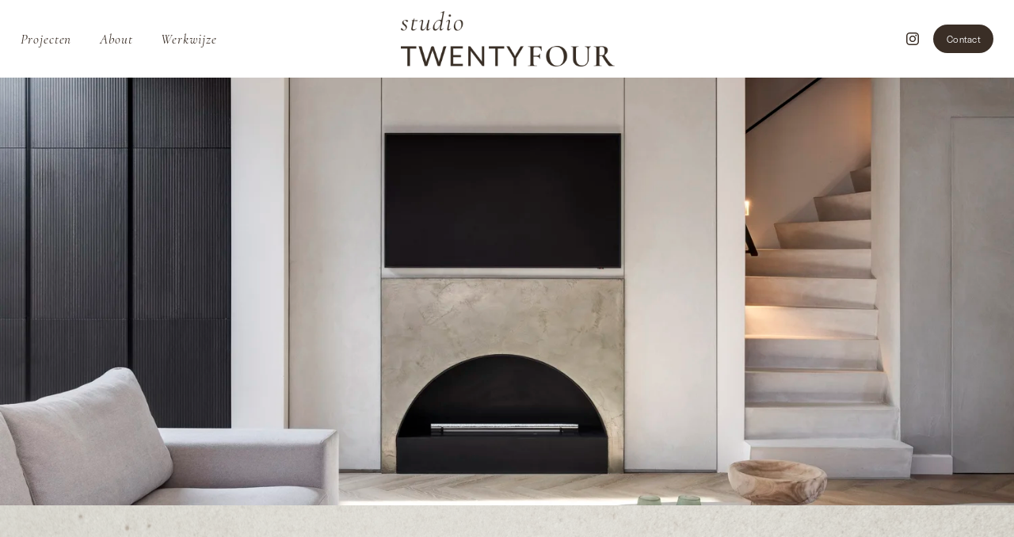

--- FILE ---
content_type: text/html;charset=utf-8
request_url: https://www.studio-twentyfour.com/?elementor_library=b2-left-text-right-gallery
body_size: 28132
content:
<!doctype html>
<html xmlns:og="http://opengraphprotocol.org/schema/" xmlns:fb="http://www.facebook.com/2008/fbml" lang="nl-NL"  >
  <head>
    <meta http-equiv="X-UA-Compatible" content="IE=edge,chrome=1">
    <meta name="viewport" content="width=device-width, initial-scale=1">
    <!-- This is Squarespace. --><!-- oriole-vuvuzela-7b2n -->
<base href="">
<meta charset="utf-8" />
<title>Studio Twentyfour</title>
<meta http-equiv="Accept-CH" content="Sec-CH-UA-Platform-Version, Sec-CH-UA-Model" /><link rel="icon" type="image/x-icon" href="https://images.squarespace-cdn.com/content/v1/64143b9c0c00736d22f288fe/7d76ca19-1671-4d77-97c5-85127c3882b4/favicon.ico?format=100w"/>
<link rel="canonical" href="https://www.studio-twentyfour.com"/>
<meta property="og:site_name" content="Studio Twentyfour"/>
<meta property="og:title" content="Studio Twentyfour"/>
<meta property="og:url" content="https://www.studio-twentyfour.com"/>
<meta property="og:type" content="website"/>
<meta property="og:description" content="Studio Twentyfour is een interieur ontwerpstudio in Arnhem voor zowel particuliere als zakelijke klanten."/>
<meta property="og:image" content="http://static1.squarespace.com/static/64143b9c0c00736d22f288fe/t/641b23e0638b6c33f86422a0/1679500256427/Beeldmerk.png?format=1500w"/>
<meta property="og:image:width" content="1278"/>
<meta property="og:image:height" content="1854"/>
<meta itemprop="name" content="Studio Twentyfour"/>
<meta itemprop="url" content="https://www.studio-twentyfour.com"/>
<meta itemprop="description" content="Studio Twentyfour is een interieur ontwerpstudio in Arnhem voor zowel particuliere als zakelijke klanten."/>
<meta itemprop="thumbnailUrl" content="http://static1.squarespace.com/static/64143b9c0c00736d22f288fe/t/641b23e0638b6c33f86422a0/1679500256427/Beeldmerk.png?format=1500w"/>
<link rel="image_src" href="http://static1.squarespace.com/static/64143b9c0c00736d22f288fe/t/641b23e0638b6c33f86422a0/1679500256427/Beeldmerk.png?format=1500w" />
<meta itemprop="image" content="http://static1.squarespace.com/static/64143b9c0c00736d22f288fe/t/641b23e0638b6c33f86422a0/1679500256427/Beeldmerk.png?format=1500w"/>
<meta name="twitter:title" content="Studio Twentyfour"/>
<meta name="twitter:image" content="http://static1.squarespace.com/static/64143b9c0c00736d22f288fe/t/641b23e0638b6c33f86422a0/1679500256427/Beeldmerk.png?format=1500w"/>
<meta name="twitter:url" content="https://www.studio-twentyfour.com"/>
<meta name="twitter:card" content="summary"/>
<meta name="twitter:description" content="Studio Twentyfour is een interieur ontwerpstudio in Arnhem voor zowel particuliere als zakelijke klanten."/>
<meta name="description" content="Studio Twentyfour is een interieur ontwerpstudio in Arnhem voor zowel 
particuliere als zakelijke klanten." />
<link rel="preconnect" href="https://images.squarespace-cdn.com">
<link rel="preconnect" href="https://use.typekit.net" crossorigin>
<link rel="preconnect" href="https://p.typekit.net" crossorigin>
<script type="text/javascript" src="//use.typekit.net/ik/[base64].js" async fetchpriority="high" onload="try{Typekit.load();}catch(e){} document.documentElement.classList.remove('wf-loading');"></script>
<script>document.documentElement.classList.add('wf-loading')</script>
<style>@keyframes fonts-loading { 0%, 99% { color: transparent; } } html.wf-loading * { animation: fonts-loading 3s; }</style>
<link rel="preconnect" href="https://fonts.gstatic.com" crossorigin>
<link rel="stylesheet" href="https://fonts.googleapis.com/css2?family=Cormorant+Garamond:ital,wght@0,600;0,700;1,400;1,600;1,700&family=Lato:ital,wght@0,300;0,700;1,300;1,700"><script type="text/javascript" crossorigin="anonymous" defer="true" nomodule="nomodule" src="//assets.squarespace.com/@sqs/polyfiller/1.6/legacy.js"></script>
<script type="text/javascript" crossorigin="anonymous" defer="true" src="//assets.squarespace.com/@sqs/polyfiller/1.6/modern.js"></script>
<script type="text/javascript">SQUARESPACE_ROLLUPS = {};</script>
<script>(function(rollups, name) { if (!rollups[name]) { rollups[name] = {}; } rollups[name].js = ["//assets.squarespace.com/universal/scripts-compressed/extract-css-runtime-9df0461086db4b40-min.nl-NL.js"]; })(SQUARESPACE_ROLLUPS, 'squarespace-extract_css_runtime');</script>
<script crossorigin="anonymous" src="//assets.squarespace.com/universal/scripts-compressed/extract-css-runtime-9df0461086db4b40-min.nl-NL.js" defer ></script><script>(function(rollups, name) { if (!rollups[name]) { rollups[name] = {}; } rollups[name].js = ["//assets.squarespace.com/universal/scripts-compressed/extract-css-moment-js-vendor-2fa7d616d0600ccd-min.nl-NL.js"]; })(SQUARESPACE_ROLLUPS, 'squarespace-extract_css_moment_js_vendor');</script>
<script crossorigin="anonymous" src="//assets.squarespace.com/universal/scripts-compressed/extract-css-moment-js-vendor-2fa7d616d0600ccd-min.nl-NL.js" defer ></script><script>(function(rollups, name) { if (!rollups[name]) { rollups[name] = {}; } rollups[name].js = ["//assets.squarespace.com/universal/scripts-compressed/cldr-resource-pack-2f42125cde812b4e-min.nl-NL.js"]; })(SQUARESPACE_ROLLUPS, 'squarespace-cldr_resource_pack');</script>
<script crossorigin="anonymous" src="//assets.squarespace.com/universal/scripts-compressed/cldr-resource-pack-2f42125cde812b4e-min.nl-NL.js" defer ></script><script>(function(rollups, name) { if (!rollups[name]) { rollups[name] = {}; } rollups[name].js = ["//assets.squarespace.com/universal/scripts-compressed/common-vendors-stable-eb82a783902a6acf-min.nl-NL.js"]; })(SQUARESPACE_ROLLUPS, 'squarespace-common_vendors_stable');</script>
<script crossorigin="anonymous" src="//assets.squarespace.com/universal/scripts-compressed/common-vendors-stable-eb82a783902a6acf-min.nl-NL.js" defer ></script><script>(function(rollups, name) { if (!rollups[name]) { rollups[name] = {}; } rollups[name].js = ["//assets.squarespace.com/universal/scripts-compressed/common-vendors-cfe7f09e6e1a75b1-min.nl-NL.js"]; })(SQUARESPACE_ROLLUPS, 'squarespace-common_vendors');</script>
<script crossorigin="anonymous" src="//assets.squarespace.com/universal/scripts-compressed/common-vendors-cfe7f09e6e1a75b1-min.nl-NL.js" defer ></script><script>(function(rollups, name) { if (!rollups[name]) { rollups[name] = {}; } rollups[name].js = ["//assets.squarespace.com/universal/scripts-compressed/common-dc2ab9768c448400-min.nl-NL.js"]; })(SQUARESPACE_ROLLUPS, 'squarespace-common');</script>
<script crossorigin="anonymous" src="//assets.squarespace.com/universal/scripts-compressed/common-dc2ab9768c448400-min.nl-NL.js" defer ></script><script>(function(rollups, name) { if (!rollups[name]) { rollups[name] = {}; } rollups[name].js = ["//assets.squarespace.com/universal/scripts-compressed/performance-cb19b73d2178de43-min.nl-NL.js"]; })(SQUARESPACE_ROLLUPS, 'squarespace-performance');</script>
<script crossorigin="anonymous" src="//assets.squarespace.com/universal/scripts-compressed/performance-cb19b73d2178de43-min.nl-NL.js" defer ></script><script data-name="static-context">Static = window.Static || {}; Static.SQUARESPACE_CONTEXT = {"betaFeatureFlags":["member_areas_feature","supports_versioned_template_assets","marketing_landing_page","campaigns_discount_section_in_automations","i18n_beta_website_locales","scripts_defer","new_stacked_index","marketing_automations","section-sdk-plp-list-view-atc-button-enabled","enable_form_submission_trigger","modernized-pdp-m2-enabled","contacts_and_campaigns_redesign","campaigns_merch_state","campaigns_new_image_layout_picker","override_block_styles","campaigns_thumbnail_layout","campaigns_import_discounts","campaigns_discount_section_in_blasts","nested_categories","commerce-product-forms-rendering"],"facebookAppId":"314192535267336","facebookApiVersion":"v6.0","rollups":{"squarespace-announcement-bar":{"js":"//assets.squarespace.com/universal/scripts-compressed/announcement-bar-c8a8776744b21437-min.nl-NL.js"},"squarespace-audio-player":{"css":"//assets.squarespace.com/universal/styles-compressed/audio-player-b05f5197a871c566-min.nl-NL.css","js":"//assets.squarespace.com/universal/scripts-compressed/audio-player-730cb5fafc8b4b5f-min.nl-NL.js"},"squarespace-blog-collection-list":{"css":"//assets.squarespace.com/universal/styles-compressed/blog-collection-list-b4046463b72f34e2-min.nl-NL.css","js":"//assets.squarespace.com/universal/scripts-compressed/blog-collection-list-7854fdbeca5589ea-min.nl-NL.js"},"squarespace-calendar-block-renderer":{"css":"//assets.squarespace.com/universal/styles-compressed/calendar-block-renderer-b72d08ba4421f5a0-min.nl-NL.css","js":"//assets.squarespace.com/universal/scripts-compressed/calendar-block-renderer-5b9726bc27da71ec-min.nl-NL.js"},"squarespace-chartjs-helpers":{"css":"//assets.squarespace.com/universal/styles-compressed/chartjs-helpers-96b256171ee039c1-min.nl-NL.css","js":"//assets.squarespace.com/universal/scripts-compressed/chartjs-helpers-df1cfb4d2c656e91-min.nl-NL.js"},"squarespace-comments":{"css":"//assets.squarespace.com/universal/styles-compressed/comments-621cedd89299c26d-min.nl-NL.css","js":"//assets.squarespace.com/universal/scripts-compressed/comments-c989c2264c197649-min.nl-NL.js"},"squarespace-custom-css-popup":{"css":"//assets.squarespace.com/universal/styles-compressed/custom-css-popup-2521e9fac704ef13-min.nl-NL.css","js":"//assets.squarespace.com/universal/scripts-compressed/custom-css-popup-a4cc47708e310df4-min.nl-NL.js"},"squarespace-dialog":{"css":"//assets.squarespace.com/universal/styles-compressed/dialog-f9093f2d526b94df-min.nl-NL.css","js":"//assets.squarespace.com/universal/scripts-compressed/dialog-05d2e7204e8b3337-min.nl-NL.js"},"squarespace-events-collection":{"css":"//assets.squarespace.com/universal/styles-compressed/events-collection-b72d08ba4421f5a0-min.nl-NL.css","js":"//assets.squarespace.com/universal/scripts-compressed/events-collection-6d488c9e09605a06-min.nl-NL.js"},"squarespace-form-rendering-utils":{"js":"//assets.squarespace.com/universal/scripts-compressed/form-rendering-utils-d22ffd7a4533db88-min.nl-NL.js"},"squarespace-forms":{"css":"//assets.squarespace.com/universal/styles-compressed/forms-0afd3c6ac30bbab1-min.nl-NL.css","js":"//assets.squarespace.com/universal/scripts-compressed/forms-7ab905ebbc5e93af-min.nl-NL.js"},"squarespace-gallery-collection-list":{"css":"//assets.squarespace.com/universal/styles-compressed/gallery-collection-list-b4046463b72f34e2-min.nl-NL.css","js":"//assets.squarespace.com/universal/scripts-compressed/gallery-collection-list-23bf9570dd29f191-min.nl-NL.js"},"squarespace-image-zoom":{"css":"//assets.squarespace.com/universal/styles-compressed/image-zoom-b4046463b72f34e2-min.nl-NL.css","js":"//assets.squarespace.com/universal/scripts-compressed/image-zoom-d6014fd1b7df15ec-min.nl-NL.js"},"squarespace-pinterest":{"css":"//assets.squarespace.com/universal/styles-compressed/pinterest-b4046463b72f34e2-min.nl-NL.css","js":"//assets.squarespace.com/universal/scripts-compressed/pinterest-69b0d897081238cf-min.nl-NL.js"},"squarespace-popup-overlay":{"css":"//assets.squarespace.com/universal/styles-compressed/popup-overlay-b742b752f5880972-min.nl-NL.css","js":"//assets.squarespace.com/universal/scripts-compressed/popup-overlay-70865df9908c1988-min.nl-NL.js"},"squarespace-product-quick-view":{"css":"//assets.squarespace.com/universal/styles-compressed/product-quick-view-4d91d33acf56eb41-min.nl-NL.css","js":"//assets.squarespace.com/universal/scripts-compressed/product-quick-view-8e04f4a6b205e57a-min.nl-NL.js"},"squarespace-products-collection-item-v2":{"css":"//assets.squarespace.com/universal/styles-compressed/products-collection-item-v2-b4046463b72f34e2-min.nl-NL.css","js":"//assets.squarespace.com/universal/scripts-compressed/products-collection-item-v2-f4261d17f0558124-min.nl-NL.js"},"squarespace-products-collection-list-v2":{"css":"//assets.squarespace.com/universal/styles-compressed/products-collection-list-v2-b4046463b72f34e2-min.nl-NL.css","js":"//assets.squarespace.com/universal/scripts-compressed/products-collection-list-v2-d1ce08ea63249428-min.nl-NL.js"},"squarespace-search-page":{"css":"//assets.squarespace.com/universal/styles-compressed/search-page-90a67fc09b9b32c6-min.nl-NL.css","js":"//assets.squarespace.com/universal/scripts-compressed/search-page-8939255c703a7a97-min.nl-NL.js"},"squarespace-search-preview":{"js":"//assets.squarespace.com/universal/scripts-compressed/search-preview-755b5621ec1a8aa9-min.nl-NL.js"},"squarespace-simple-liking":{"css":"//assets.squarespace.com/universal/styles-compressed/simple-liking-701bf8bbc05ec6aa-min.nl-NL.css","js":"//assets.squarespace.com/universal/scripts-compressed/simple-liking-eaceba152691da42-min.nl-NL.js"},"squarespace-social-buttons":{"css":"//assets.squarespace.com/universal/styles-compressed/social-buttons-95032e5fa98e47a5-min.nl-NL.css","js":"//assets.squarespace.com/universal/scripts-compressed/social-buttons-469770058df97946-min.nl-NL.js"},"squarespace-tourdates":{"css":"//assets.squarespace.com/universal/styles-compressed/tourdates-b4046463b72f34e2-min.nl-NL.css","js":"//assets.squarespace.com/universal/scripts-compressed/tourdates-f4ed8ea22c2b442b-min.nl-NL.js"},"squarespace-website-overlays-manager":{"css":"//assets.squarespace.com/universal/styles-compressed/website-overlays-manager-07ea5a4e004e6710-min.nl-NL.css","js":"//assets.squarespace.com/universal/scripts-compressed/website-overlays-manager-584225d28083af3f-min.nl-NL.js"}},"pageType":2,"website":{"id":"64143b9c0c00736d22f288fe","identifier":"oriole-vuvuzela-7b2n","websiteType":1,"contentModifiedOn":1746432617403,"cloneable":false,"hasBeenCloneable":false,"siteStatus":{},"language":"nl-NL","translationLocale":"nl-NL","formattingLocale":"nl-NL","timeZone":"Europe/Amsterdam","machineTimeZoneOffset":3600000,"timeZoneOffset":3600000,"timeZoneAbbr":"CET","siteTitle":"Studio Twentyfour","fullSiteTitle":"Studio Twentyfour","logoImageId":"64143fba4f07f0361ed4d820","socialLogoImageId":"641b23e0638b6c33f86422a0","shareButtonOptions":{"7":true,"8":true,"3":true,"1":true,"6":true,"4":true,"2":true},"logoImageUrl":"//images.squarespace-cdn.com/content/v1/64143b9c0c00736d22f288fe/f865c7d6-4043-4281-b57f-139091daa45d/logo.png","socialLogoImageUrl":"//images.squarespace-cdn.com/content/v1/64143b9c0c00736d22f288fe/dfc3a73f-f88e-4bc6-a78e-3a2539261a1e/Beeldmerk.png","authenticUrl":"https://www.studio-twentyfour.com","internalUrl":"https://oriole-vuvuzela-7b2n.squarespace.com","baseUrl":"https://www.studio-twentyfour.com","primaryDomain":"www.studio-twentyfour.com","sslSetting":3,"isHstsEnabled":true,"socialAccounts":[{"serviceId":64,"screenname":"Instagram","addedOn":1679047580649,"profileUrl":"https://www.instagram.com/nikkiholla/","iconEnabled":true,"serviceName":"instagram-unauth"}],"typekitId":"","statsMigrated":false,"imageMetadataProcessingEnabled":false,"captchaSettings":{"enabledForDonations":false},"showOwnerLogin":false},"websiteSettings":{"id":"64143b9c0c00736d22f28900","websiteId":"64143b9c0c00736d22f288fe","subjects":[],"country":"NL","state":"GE","simpleLikingEnabled":true,"popupOverlaySettings":{"style":1,"enabledPages":[]},"commentLikesAllowed":true,"commentAnonAllowed":true,"commentThreaded":true,"commentApprovalRequired":false,"commentAvatarsOn":true,"commentSortType":2,"commentFlagThreshold":0,"commentFlagsAllowed":true,"commentEnableByDefault":true,"commentDisableAfterDaysDefault":0,"disqusShortname":"","commentsEnabled":false,"storeSettings":{"returnPolicy":null,"termsOfService":null,"privacyPolicy":null,"expressCheckout":false,"continueShoppingLinkUrl":"/","useLightCart":false,"showNoteField":false,"shippingCountryDefaultValue":"US","billToShippingDefaultValue":false,"showShippingPhoneNumber":true,"isShippingPhoneRequired":false,"showBillingPhoneNumber":true,"isBillingPhoneRequired":false,"currenciesSupported":["USD","CAD","GBP","AUD","EUR","CHF","NOK","SEK","DKK","NZD","SGD","MXN","HKD","CZK","ILS","MYR","RUB","PHP","PLN","THB","BRL","ARS","COP","IDR","INR","JPY","ZAR"],"defaultCurrency":"USD","selectedCurrency":"EUR","measurementStandard":1,"showCustomCheckoutForm":false,"checkoutPageMarketingOptInEnabled":true,"enableMailingListOptInByDefault":false,"sameAsRetailLocation":false,"merchandisingSettings":{"scarcityEnabledOnProductItems":false,"scarcityEnabledOnProductBlocks":false,"scarcityMessageType":"DEFAULT_SCARCITY_MESSAGE","scarcityThreshold":10,"multipleQuantityAllowedForServices":true,"restockNotificationsEnabled":false,"restockNotificationsSuccessText":"","restockNotificationsMailingListSignUpEnabled":false,"relatedProductsEnabled":false,"relatedProductsOrdering":"random","soldOutVariantsDropdownDisabled":false,"productComposerOptedIn":false,"productComposerABTestOptedOut":false,"productReviewsEnabled":false},"minimumOrderSubtotalEnabled":false,"minimumOrderSubtotal":{"currency":"EUR","value":"0.00"},"addToCartConfirmationType":2,"isLive":false,"multipleQuantityAllowedForServices":true},"useEscapeKeyToLogin":false,"ssBadgeType":1,"ssBadgePosition":4,"ssBadgeVisibility":1,"ssBadgeDevices":1,"pinterestOverlayOptions":{"mode":"disabled"},"userAccountsSettings":{"loginAllowed":false,"signupAllowed":false}},"cookieSettings":{"isCookieBannerEnabled":false,"isRestrictiveCookiePolicyEnabled":false,"cookieBannerText":"","cookieBannerTheme":"","cookieBannerVariant":"","cookieBannerPosition":"","cookieBannerCtaVariant":"","cookieBannerCtaText":"","cookieBannerAcceptType":"OPT_IN","cookieBannerOptOutCtaText":"","cookieBannerHasOptOut":false,"cookieBannerHasManageCookies":true,"cookieBannerManageCookiesLabel":"","cookieBannerSavedPreferencesText":"","cookieBannerSavedPreferencesLayout":"PILL"},"websiteCloneable":false,"collection":{"title":"Home","id":"64143ba346b30410e2944151","fullUrl":"/","type":10,"permissionType":1},"subscribed":false,"appDomain":"squarespace.com","templateTweakable":true,"tweakJSON":{"form-use-theme-colors":"false","header-logo-height":"70px","header-mobile-logo-max-height":"40px","header-vert-padding":"1.1vw","header-width":"Full","maxPageWidth":"1400px","mobile-header-vert-padding":"6vw","pagePadding":"2vw","tweak-blog-alternating-side-by-side-image-aspect-ratio":"1:1 Square","tweak-blog-alternating-side-by-side-image-spacing":"6%","tweak-blog-alternating-side-by-side-meta-spacing":"20px","tweak-blog-alternating-side-by-side-primary-meta":"Categories","tweak-blog-alternating-side-by-side-read-more-spacing":"20px","tweak-blog-alternating-side-by-side-secondary-meta":"Date","tweak-blog-basic-grid-columns":"3","tweak-blog-basic-grid-image-aspect-ratio":"1:1 Square","tweak-blog-basic-grid-image-spacing":"30px","tweak-blog-basic-grid-meta-spacing":"17px","tweak-blog-basic-grid-primary-meta":"Categories","tweak-blog-basic-grid-read-more-spacing":"37px","tweak-blog-basic-grid-secondary-meta":"Date","tweak-blog-item-custom-width":"75","tweak-blog-item-show-author-profile":"false","tweak-blog-item-width":"Narrow","tweak-blog-masonry-columns":"2","tweak-blog-masonry-horizontal-spacing":"64px","tweak-blog-masonry-image-spacing":"20px","tweak-blog-masonry-meta-spacing":"10px","tweak-blog-masonry-primary-meta":"Categories","tweak-blog-masonry-read-more-spacing":"22px","tweak-blog-masonry-secondary-meta":"Date","tweak-blog-masonry-vertical-spacing":"231px","tweak-blog-side-by-side-image-aspect-ratio":"1:1 Square","tweak-blog-side-by-side-image-spacing":"6%","tweak-blog-side-by-side-meta-spacing":"20px","tweak-blog-side-by-side-primary-meta":"Categories","tweak-blog-side-by-side-read-more-spacing":"20px","tweak-blog-side-by-side-secondary-meta":"Date","tweak-blog-single-column-image-spacing":"50px","tweak-blog-single-column-meta-spacing":"30px","tweak-blog-single-column-primary-meta":"Categories","tweak-blog-single-column-read-more-spacing":"30px","tweak-blog-single-column-secondary-meta":"Date","tweak-events-stacked-show-thumbnails":"true","tweak-events-stacked-thumbnail-size":"3:2 Standard","tweak-fixed-header":"false","tweak-fixed-header-style":"Scroll Back","tweak-global-animations-animation-curve":"ease","tweak-global-animations-animation-delay":"0.6s","tweak-global-animations-animation-duration":"1.50s","tweak-global-animations-animation-style":"fade","tweak-global-animations-animation-type":"fade","tweak-global-animations-complexity-level":"detailed","tweak-global-animations-enabled":"true","tweak-portfolio-grid-basic-custom-height":"50","tweak-portfolio-grid-overlay-custom-height":"50","tweak-portfolio-hover-follow-acceleration":"10%","tweak-portfolio-hover-follow-animation-duration":"Fast","tweak-portfolio-hover-follow-animation-type":"Fade","tweak-portfolio-hover-follow-delimiter":"Bullet","tweak-portfolio-hover-follow-front":"false","tweak-portfolio-hover-follow-layout":"Inline","tweak-portfolio-hover-follow-size":"50","tweak-portfolio-hover-follow-text-spacing-x":"1.5","tweak-portfolio-hover-follow-text-spacing-y":"1.5","tweak-portfolio-hover-static-animation-duration":"Fast","tweak-portfolio-hover-static-animation-type":"Fade","tweak-portfolio-hover-static-delimiter":"Hyphen","tweak-portfolio-hover-static-front":"true","tweak-portfolio-hover-static-layout":"Inline","tweak-portfolio-hover-static-size":"50","tweak-portfolio-hover-static-text-spacing-x":"1.5","tweak-portfolio-hover-static-text-spacing-y":"1.5","tweak-portfolio-index-background-animation-duration":"Medium","tweak-portfolio-index-background-animation-type":"Fade","tweak-portfolio-index-background-custom-height":"50","tweak-portfolio-index-background-delimiter":"None","tweak-portfolio-index-background-height":"Large","tweak-portfolio-index-background-horizontal-alignment":"Center","tweak-portfolio-index-background-link-format":"Stacked","tweak-portfolio-index-background-persist":"false","tweak-portfolio-index-background-vertical-alignment":"Middle","tweak-portfolio-index-background-width":"Full","tweak-product-basic-item-click-action":"None","tweak-product-basic-item-gallery-aspect-ratio":"1:1 Square","tweak-product-basic-item-gallery-design":"Slideshow","tweak-product-basic-item-gallery-width":"53%","tweak-product-basic-item-hover-action":"Zoom","tweak-product-basic-item-image-spacing":"10vw","tweak-product-basic-item-image-zoom-factor":"1.5","tweak-product-basic-item-product-variant-display":"Dropdown","tweak-product-basic-item-thumbnail-placement":"Side","tweak-product-basic-item-variant-picker-layout":"Dropdowns","tweak-products-add-to-cart-button":"false","tweak-products-columns":"2","tweak-products-gutter-column":"2vw","tweak-products-gutter-row":"4vw","tweak-products-header-text-alignment":"Middle","tweak-products-image-aspect-ratio":"1:1 Square","tweak-products-image-text-spacing":"2vw","tweak-products-mobile-columns":"1","tweak-products-text-alignment":"Middle","tweak-products-width":"Inset","tweak-transparent-header":"true"},"templateId":"5c5a519771c10ba3470d8101","templateVersion":"7.1","pageFeatures":[1,2,4],"gmRenderKey":"QUl6YVN5Q0JUUk9xNkx1dkZfSUUxcjQ2LVQ0QWVUU1YtMGQ3bXk4","templateScriptsRootUrl":"https://static1.squarespace.com/static/vta/5c5a519771c10ba3470d8101/scripts/","impersonatedSession":false,"tzData":{"zones":[[60,"EU","CE%sT",null]],"rules":{"EU":[[1981,"max",null,"Mar","lastSun","1:00u","1:00","S"],[1996,"max",null,"Oct","lastSun","1:00u","0",null]]}},"showAnnouncementBar":false,"recaptchaEnterpriseContext":{"recaptchaEnterpriseSiteKey":"6LdDFQwjAAAAAPigEvvPgEVbb7QBm-TkVJdDTlAv"},"i18nContext":{"timeZoneData":{"id":"Europe/Brussels","name":"Midden-Europese tijd"}},"env":"PRODUCTION","visitorFormContext":{"formFieldFormats":{"initialAddressFormat":{"id":0,"type":"ADDRESS","country":"NL","labelLocale":"nl","fields":[{"type":"FIELD","label":"Adresregel 1","identifier":"Line1","length":0,"required":true,"metadata":{"autocomplete":"address-line1"}},{"type":"SEPARATOR","label":"\n","identifier":"Newline","length":0,"required":false,"metadata":{}},{"type":"FIELD","label":"Adresregel 2","identifier":"Line2","length":0,"required":false,"metadata":{"autocomplete":"address-line2"}},{"type":"SEPARATOR","label":"\n","identifier":"Newline","length":0,"required":false,"metadata":{}},{"type":"FIELD","label":"Postcode","identifier":"Zip","length":0,"required":true,"metadata":{"autocomplete":"postal-code"}},{"type":"SEPARATOR","label":" ","identifier":"Space","length":0,"required":false,"metadata":{}},{"type":"FIELD","label":"Plaats","identifier":"City","length":0,"required":true,"metadata":{"autocomplete":"address-level1"}}]},"initialNameOrder":"GIVEN_FIRST","initialPhoneFormat":{"id":0,"type":"PHONE_NUMBER","country":"NL","labelLocale":"nl-NL","fields":[{"type":"FIELD","label":"1","identifier":"1","length":1,"required":false,"metadata":{}},{"type":"SEPARATOR","label":" ","identifier":"Space","length":0,"required":false,"metadata":{}},{"type":"FIELD","label":"2","identifier":"2","length":19,"required":false,"metadata":{}}]},"countries":[{"name":"Afghanistan","code":"AF","phoneCode":"+93"},{"name":"\u00C5land","code":"AX","phoneCode":"+358"},{"name":"Albani\u00EB","code":"AL","phoneCode":"+355"},{"name":"Algerije","code":"DZ","phoneCode":"+213"},{"name":"Amerikaanse Maagdeneilanden","code":"VI","phoneCode":"+1"},{"name":"Amerikaans-Samoa","code":"AS","phoneCode":"+1"},{"name":"Andorra","code":"AD","phoneCode":"+376"},{"name":"Angola","code":"AO","phoneCode":"+244"},{"name":"Anguilla","code":"AI","phoneCode":"+1"},{"name":"Antigua en Barbuda","code":"AG","phoneCode":"+1"},{"name":"Argentini\u00EB","code":"AR","phoneCode":"+54"},{"name":"Armeni\u00EB","code":"AM","phoneCode":"+374"},{"name":"Aruba","code":"AW","phoneCode":"+297"},{"name":"Ascension","code":"AC","phoneCode":"+247"},{"name":"Australi\u00EB","code":"AU","phoneCode":"+61"},{"name":"Azerbeidzjan","code":"AZ","phoneCode":"+994"},{"name":"Bahama\u2019s","code":"BS","phoneCode":"+1"},{"name":"Bahrein","code":"BH","phoneCode":"+973"},{"name":"Bangladesh","code":"BD","phoneCode":"+880"},{"name":"Barbados","code":"BB","phoneCode":"+1"},{"name":"Belarus","code":"BY","phoneCode":"+375"},{"name":"Belgi\u00EB","code":"BE","phoneCode":"+32"},{"name":"Belize","code":"BZ","phoneCode":"+501"},{"name":"Benin","code":"BJ","phoneCode":"+229"},{"name":"Bermuda","code":"BM","phoneCode":"+1"},{"name":"Bhutan","code":"BT","phoneCode":"+975"},{"name":"Bolivia","code":"BO","phoneCode":"+591"},{"name":"Bosni\u00EB en Herzegovina","code":"BA","phoneCode":"+387"},{"name":"Botswana","code":"BW","phoneCode":"+267"},{"name":"Brazili\u00EB","code":"BR","phoneCode":"+55"},{"name":"Britse Maagdeneilanden","code":"VG","phoneCode":"+1"},{"name":"Brits Indische Oceaanterritorium","code":"IO","phoneCode":"+246"},{"name":"Brunei","code":"BN","phoneCode":"+673"},{"name":"Bulgarije","code":"BG","phoneCode":"+359"},{"name":"Burkina Faso","code":"BF","phoneCode":"+226"},{"name":"Burundi","code":"BI","phoneCode":"+257"},{"name":"Cambodja","code":"KH","phoneCode":"+855"},{"name":"Canada","code":"CA","phoneCode":"+1"},{"name":"Caribisch Nederland","code":"BQ","phoneCode":"+599"},{"name":"Centraal-Afrikaanse Republiek","code":"CF","phoneCode":"+236"},{"name":"Chili","code":"CL","phoneCode":"+56"},{"name":"China","code":"CN","phoneCode":"+86"},{"name":"Christmaseiland","code":"CX","phoneCode":"+61"},{"name":"Cocoseilanden","code":"CC","phoneCode":"+61"},{"name":"Colombia","code":"CO","phoneCode":"+57"},{"name":"Comoren","code":"KM","phoneCode":"+269"},{"name":"Congo-Brazzaville","code":"CG","phoneCode":"+242"},{"name":"Congo-Kinshasa","code":"CD","phoneCode":"+243"},{"name":"Cookeilanden","code":"CK","phoneCode":"+682"},{"name":"Costa Rica","code":"CR","phoneCode":"+506"},{"name":"Cuba","code":"CU","phoneCode":"+53"},{"name":"Cura\u00E7ao","code":"CW","phoneCode":"+599"},{"name":"Cyprus","code":"CY","phoneCode":"+357"},{"name":"Denemarken","code":"DK","phoneCode":"+45"},{"name":"Djibouti","code":"DJ","phoneCode":"+253"},{"name":"Dominica","code":"DM","phoneCode":"+1"},{"name":"Dominicaanse Republiek","code":"DO","phoneCode":"+1"},{"name":"Duitsland","code":"DE","phoneCode":"+49"},{"name":"Ecuador","code":"EC","phoneCode":"+593"},{"name":"Egypte","code":"EG","phoneCode":"+20"},{"name":"El Salvador","code":"SV","phoneCode":"+503"},{"name":"Equatoriaal-Guinea","code":"GQ","phoneCode":"+240"},{"name":"Eritrea","code":"ER","phoneCode":"+291"},{"name":"Estland","code":"EE","phoneCode":"+372"},{"name":"Eswatini","code":"SZ","phoneCode":"+268"},{"name":"Ethiopi\u00EB","code":"ET","phoneCode":"+251"},{"name":"Faer\u00F6er","code":"FO","phoneCode":"+298"},{"name":"Falklandeilanden","code":"FK","phoneCode":"+500"},{"name":"Fiji","code":"FJ","phoneCode":"+679"},{"name":"Filipijnen","code":"PH","phoneCode":"+63"},{"name":"Finland","code":"FI","phoneCode":"+358"},{"name":"Frankrijk","code":"FR","phoneCode":"+33"},{"name":"Frans-Guyana","code":"GF","phoneCode":"+594"},{"name":"Frans-Polynesi\u00EB","code":"PF","phoneCode":"+689"},{"name":"Gabon","code":"GA","phoneCode":"+241"},{"name":"Gambia","code":"GM","phoneCode":"+220"},{"name":"Georgi\u00EB","code":"GE","phoneCode":"+995"},{"name":"Ghana","code":"GH","phoneCode":"+233"},{"name":"Gibraltar","code":"GI","phoneCode":"+350"},{"name":"Grenada","code":"GD","phoneCode":"+1"},{"name":"Griekenland","code":"GR","phoneCode":"+30"},{"name":"Groenland","code":"GL","phoneCode":"+299"},{"name":"Guadeloupe","code":"GP","phoneCode":"+590"},{"name":"Guam","code":"GU","phoneCode":"+1"},{"name":"Guatemala","code":"GT","phoneCode":"+502"},{"name":"Guernsey","code":"GG","phoneCode":"+44"},{"name":"Guinee","code":"GN","phoneCode":"+224"},{"name":"Guinee-Bissau","code":"GW","phoneCode":"+245"},{"name":"Guyana","code":"GY","phoneCode":"+592"},{"name":"Ha\u00EFti","code":"HT","phoneCode":"+509"},{"name":"Honduras","code":"HN","phoneCode":"+504"},{"name":"Hongarije","code":"HU","phoneCode":"+36"},{"name":"Hongkong SAR van China","code":"HK","phoneCode":"+852"},{"name":"Ierland","code":"IE","phoneCode":"+353"},{"name":"IJsland","code":"IS","phoneCode":"+354"},{"name":"India","code":"IN","phoneCode":"+91"},{"name":"Indonesi\u00EB","code":"ID","phoneCode":"+62"},{"name":"Irak","code":"IQ","phoneCode":"+964"},{"name":"Iran","code":"IR","phoneCode":"+98"},{"name":"Isle of Man","code":"IM","phoneCode":"+44"},{"name":"Isra\u00EBl","code":"IL","phoneCode":"+972"},{"name":"Itali\u00EB","code":"IT","phoneCode":"+39"},{"name":"Ivoorkust","code":"CI","phoneCode":"+225"},{"name":"Jamaica","code":"JM","phoneCode":"+1"},{"name":"Japan","code":"JP","phoneCode":"+81"},{"name":"Jemen","code":"YE","phoneCode":"+967"},{"name":"Jersey","code":"JE","phoneCode":"+44"},{"name":"Jordani\u00EB","code":"JO","phoneCode":"+962"},{"name":"Kaaimaneilanden","code":"KY","phoneCode":"+1"},{"name":"Kaapverdi\u00EB","code":"CV","phoneCode":"+238"},{"name":"Kameroen","code":"CM","phoneCode":"+237"},{"name":"Kazachstan","code":"KZ","phoneCode":"+7"},{"name":"Kenia","code":"KE","phoneCode":"+254"},{"name":"Kirgizi\u00EB","code":"KG","phoneCode":"+996"},{"name":"Kiribati","code":"KI","phoneCode":"+686"},{"name":"Koeweit","code":"KW","phoneCode":"+965"},{"name":"Kosovo","code":"XK","phoneCode":"+383"},{"name":"Kroati\u00EB","code":"HR","phoneCode":"+385"},{"name":"Laos","code":"LA","phoneCode":"+856"},{"name":"Lesotho","code":"LS","phoneCode":"+266"},{"name":"Letland","code":"LV","phoneCode":"+371"},{"name":"Libanon","code":"LB","phoneCode":"+961"},{"name":"Liberia","code":"LR","phoneCode":"+231"},{"name":"Libi\u00EB","code":"LY","phoneCode":"+218"},{"name":"Liechtenstein","code":"LI","phoneCode":"+423"},{"name":"Litouwen","code":"LT","phoneCode":"+370"},{"name":"Luxemburg","code":"LU","phoneCode":"+352"},{"name":"Macau SAR van China","code":"MO","phoneCode":"+853"},{"name":"Madagaskar","code":"MG","phoneCode":"+261"},{"name":"Malawi","code":"MW","phoneCode":"+265"},{"name":"Maldiven","code":"MV","phoneCode":"+960"},{"name":"Maleisi\u00EB","code":"MY","phoneCode":"+60"},{"name":"Mali","code":"ML","phoneCode":"+223"},{"name":"Malta","code":"MT","phoneCode":"+356"},{"name":"Marokko","code":"MA","phoneCode":"+212"},{"name":"Marshalleilanden","code":"MH","phoneCode":"+692"},{"name":"Martinique","code":"MQ","phoneCode":"+596"},{"name":"Mauritani\u00EB","code":"MR","phoneCode":"+222"},{"name":"Mauritius","code":"MU","phoneCode":"+230"},{"name":"Mayotte","code":"YT","phoneCode":"+262"},{"name":"Mexico","code":"MX","phoneCode":"+52"},{"name":"Micronesia","code":"FM","phoneCode":"+691"},{"name":"Moldavi\u00EB","code":"MD","phoneCode":"+373"},{"name":"Monaco","code":"MC","phoneCode":"+377"},{"name":"Mongoli\u00EB","code":"MN","phoneCode":"+976"},{"name":"Montenegro","code":"ME","phoneCode":"+382"},{"name":"Montserrat","code":"MS","phoneCode":"+1"},{"name":"Mozambique","code":"MZ","phoneCode":"+258"},{"name":"Myanmar (Birma)","code":"MM","phoneCode":"+95"},{"name":"Namibi\u00EB","code":"NA","phoneCode":"+264"},{"name":"Nauru","code":"NR","phoneCode":"+674"},{"name":"Nederland","code":"NL","phoneCode":"+31"},{"name":"Nepal","code":"NP","phoneCode":"+977"},{"name":"Nicaragua","code":"NI","phoneCode":"+505"},{"name":"Nieuw-Caledoni\u00EB","code":"NC","phoneCode":"+687"},{"name":"Nieuw-Zeeland","code":"NZ","phoneCode":"+64"},{"name":"Niger","code":"NE","phoneCode":"+227"},{"name":"Nigeria","code":"NG","phoneCode":"+234"},{"name":"Niue","code":"NU","phoneCode":"+683"},{"name":"Noordelijke Marianen","code":"MP","phoneCode":"+1"},{"name":"Noord-Korea","code":"KP","phoneCode":"+850"},{"name":"Noord-Macedoni\u00EB","code":"MK","phoneCode":"+389"},{"name":"Noorwegen","code":"NO","phoneCode":"+47"},{"name":"Norfolk","code":"NF","phoneCode":"+672"},{"name":"Oeganda","code":"UG","phoneCode":"+256"},{"name":"Oekra\u00EFne","code":"UA","phoneCode":"+380"},{"name":"Oezbekistan","code":"UZ","phoneCode":"+998"},{"name":"Oman","code":"OM","phoneCode":"+968"},{"name":"Oostenrijk","code":"AT","phoneCode":"+43"},{"name":"Oost-Timor","code":"TL","phoneCode":"+670"},{"name":"Pakistan","code":"PK","phoneCode":"+92"},{"name":"Palau","code":"PW","phoneCode":"+680"},{"name":"Palestijnse gebieden","code":"PS","phoneCode":"+970"},{"name":"Panama","code":"PA","phoneCode":"+507"},{"name":"Papoea-Nieuw-Guinea","code":"PG","phoneCode":"+675"},{"name":"Paraguay","code":"PY","phoneCode":"+595"},{"name":"Peru","code":"PE","phoneCode":"+51"},{"name":"Polen","code":"PL","phoneCode":"+48"},{"name":"Portugal","code":"PT","phoneCode":"+351"},{"name":"Puerto Rico","code":"PR","phoneCode":"+1"},{"name":"Qatar","code":"QA","phoneCode":"+974"},{"name":"R\u00E9union","code":"RE","phoneCode":"+262"},{"name":"Roemeni\u00EB","code":"RO","phoneCode":"+40"},{"name":"Rusland","code":"RU","phoneCode":"+7"},{"name":"Rwanda","code":"RW","phoneCode":"+250"},{"name":"Saint-Barth\u00E9lemy","code":"BL","phoneCode":"+590"},{"name":"Saint Kitts en Nevis","code":"KN","phoneCode":"+1"},{"name":"Saint Lucia","code":"LC","phoneCode":"+1"},{"name":"Saint-Martin","code":"MF","phoneCode":"+590"},{"name":"Saint-Pierre en Miquelon","code":"PM","phoneCode":"+508"},{"name":"Saint Vincent en de Grenadines","code":"VC","phoneCode":"+1"},{"name":"Salomonseilanden","code":"SB","phoneCode":"+677"},{"name":"Samoa","code":"WS","phoneCode":"+685"},{"name":"San Marino","code":"SM","phoneCode":"+378"},{"name":"Saoedi-Arabi\u00EB","code":"SA","phoneCode":"+966"},{"name":"Sao Tom\u00E9 en Principe","code":"ST","phoneCode":"+239"},{"name":"Senegal","code":"SN","phoneCode":"+221"},{"name":"Servi\u00EB","code":"RS","phoneCode":"+381"},{"name":"Seychellen","code":"SC","phoneCode":"+248"},{"name":"Sierra Leone","code":"SL","phoneCode":"+232"},{"name":"Singapore","code":"SG","phoneCode":"+65"},{"name":"Sint-Helena","code":"SH","phoneCode":"+290"},{"name":"Sint-Maarten","code":"SX","phoneCode":"+1"},{"name":"Sloveni\u00EB","code":"SI","phoneCode":"+386"},{"name":"Slowakije","code":"SK","phoneCode":"+421"},{"name":"Soedan","code":"SD","phoneCode":"+249"},{"name":"Somali\u00EB","code":"SO","phoneCode":"+252"},{"name":"Spanje","code":"ES","phoneCode":"+34"},{"name":"Spitsbergen en Jan Mayen","code":"SJ","phoneCode":"+47"},{"name":"Sri Lanka","code":"LK","phoneCode":"+94"},{"name":"Suriname","code":"SR","phoneCode":"+597"},{"name":"Syri\u00EB","code":"SY","phoneCode":"+963"},{"name":"Tadzjikistan","code":"TJ","phoneCode":"+992"},{"name":"Taiwan","code":"TW","phoneCode":"+886"},{"name":"Tanzania","code":"TZ","phoneCode":"+255"},{"name":"Thailand","code":"TH","phoneCode":"+66"},{"name":"Togo","code":"TG","phoneCode":"+228"},{"name":"Tokelau","code":"TK","phoneCode":"+690"},{"name":"Tonga","code":"TO","phoneCode":"+676"},{"name":"Trinidad en Tobago","code":"TT","phoneCode":"+1"},{"name":"Tristan da Cunha","code":"TA","phoneCode":"+290"},{"name":"Tsjaad","code":"TD","phoneCode":"+235"},{"name":"Tsjechi\u00EB","code":"CZ","phoneCode":"+420"},{"name":"Tunesi\u00EB","code":"TN","phoneCode":"+216"},{"name":"Turkije","code":"TR","phoneCode":"+90"},{"name":"Turkmenistan","code":"TM","phoneCode":"+993"},{"name":"Turks- en Caicoseilanden","code":"TC","phoneCode":"+1"},{"name":"Tuvalu","code":"TV","phoneCode":"+688"},{"name":"Uruguay","code":"UY","phoneCode":"+598"},{"name":"Vanuatu","code":"VU","phoneCode":"+678"},{"name":"Vaticaanstad","code":"VA","phoneCode":"+39"},{"name":"Venezuela","code":"VE","phoneCode":"+58"},{"name":"Verenigde Arabische Emiraten","code":"AE","phoneCode":"+971"},{"name":"Verenigde Staten","code":"US","phoneCode":"+1"},{"name":"Verenigd Koninkrijk","code":"GB","phoneCode":"+44"},{"name":"Vietnam","code":"VN","phoneCode":"+84"},{"name":"Wallis en Futuna","code":"WF","phoneCode":"+681"},{"name":"Westelijke Sahara","code":"EH","phoneCode":"+212"},{"name":"Zambia","code":"ZM","phoneCode":"+260"},{"name":"Zimbabwe","code":"ZW","phoneCode":"+263"},{"name":"Zuid-Afrika","code":"ZA","phoneCode":"+27"},{"name":"Zuid-Korea","code":"KR","phoneCode":"+82"},{"name":"Zuid-Soedan","code":"SS","phoneCode":"+211"},{"name":"Zweden","code":"SE","phoneCode":"+46"},{"name":"Zwitserland","code":"CH","phoneCode":"+41"}]},"localizedStrings":{"validation":{"noValidSelection":"Er moet een geldige selectie worden gemaakt.","invalidUrl":"Moet een geldige URL zijn.","stringTooLong":"Waarde mag niet langer zijn dan {0}.","containsInvalidKey":"{0} bevat een ongeldige sleutel.","invalidTwitterUsername":"Moet een geldige Twitter-gebruikersnaam zijn.","valueOutsideRange":"Waarde moet tussen {0} en {1} liggen.","invalidPassword":"Wachtwoorden mogen geen spaties bevatten.","missingRequiredSubfields":"{0} mist vereiste subvelden: {1}","invalidCurrency":"Valutawaarde moet worden genoteerd als 1234 of 123,99.","invalidMapSize":"Waarde moet exact {0} elementen bevatten.","subfieldsRequired":"Alle velden in {0} zijn vereist.","formSubmissionFailed":"Formulier indienen is mislukt. Controleer de volgende informatie: {0}.","invalidCountryCode":"Landcode bestaat uit een optioneel plusteken en maximaal 4 cijfers.","invalidDate":"Dit is geen echte datum.","required":"{0} is vereist.","invalidStringLength":"Waarde moet {0} tekens lang zijn.","invalidEmail":"E-mailadressen moeten de indeling gebruiker@domein.com hebben.","invalidListLength":"Waarde moet {0} elementen lang zijn.","allEmpty":"Vul ten minste een formulierveld in.","missingRequiredQuestion":"Een vereiste vraag ontbreekt.","invalidQuestion":"Bevatte een ongeldige vraag.","captchaFailure":"Captcha-verificatie mislukt. Probeer het opnieuw.","stringTooShort":"Waarde moet minimaal {0} lang zijn.","invalid":"{0} is niet geldig.","formErrors":"Formulierfouten","containsInvalidValue":"{0} bevat een ongeldige waarde.","invalidUnsignedNumber":"Getallen mogen alleen cijfers bevatten en geen andere tekens.","invalidName":"Geldige namen bevatten alleen letters, cijfers, spaties, ' of -."},"submit":"Versturen","status":{"title":"Blok {@}","learnMore":"Meer informatie"},"name":{"firstName":"Voornaam","lastName":"Achternaam"},"lightbox":{"openForm":"Formulier openen"},"likert":{"agree":"Mee eens","stronglyDisagree":"Helemaal niet mee eens","disagree":"Niet mee eens","stronglyAgree":"Helemaal mee eens","neutral":"Neutraal"},"time":{"am":"AM","second":"Seconde","pm":"PM","minute":"Minuut","amPm":"AM/PM","hour":"Uur"},"notFound":"Formulier niet gevonden.","date":{"yyyy":"JJJJ","year":"Jaar","mm":"MM","day":"Dag","month":"Maand","dd":"DD"},"phone":{"country":"Land","number":"Nummer","prefix":"Voorvoegsel","areaCode":"Netnummer","line":"Regel"},"submitError":"Kan formulier niet indienen. Probeer het later opnieuw.","address":{"stateProvince":"Staat/provincie","country":"Land","zipPostalCode":"Postcode","address2":"Adres 2","address1":"Adres 1","city":"Plaats"},"email":{"signUp":"Meld je aan voor nieuws en updates"},"cannotSubmitDemoForm":"Dit is een demoformulier dat niet kan worden verzonden.","required":"(vereist)","invalidData":"Ongeldige formuliergegevens."}}};</script><script type="application/ld+json">{"url":"https://www.studio-twentyfour.com","name":"Studio Twentyfour","image":"//images.squarespace-cdn.com/content/v1/64143b9c0c00736d22f288fe/f865c7d6-4043-4281-b57f-139091daa45d/logo.png","@context":"http://schema.org","@type":"WebSite"}</script><link rel="stylesheet" type="text/css" href="https://static1.squarespace.com/static/versioned-site-css/64143b9c0c00736d22f288fe/28/5c5a519771c10ba3470d8101/64143b9c0c00736d22f28917/1724/site.css"/><script>Static.COOKIE_BANNER_CAPABLE = true;</script>
<!-- End of Squarespace Headers -->
    <link rel="stylesheet" type="text/css" href="https://static1.squarespace.com/static/vta/5c5a519771c10ba3470d8101/versioned-assets/1768423100077-ALQIAWB71EEP9PR3R2YA/static.css">
  </head>

  <body
    id="collection-64143ba346b30410e2944151"
    class="
      form-field-style-solid form-field-shape-square form-field-border-all form-field-checkbox-type-icon form-field-checkbox-fill-solid form-field-checkbox-color-inverted form-field-checkbox-shape-square form-field-checkbox-layout-stack form-field-radio-type-icon form-field-radio-fill-solid form-field-radio-color-normal form-field-radio-shape-pill form-field-radio-layout-stack form-field-survey-fill-solid form-field-survey-color-normal form-field-survey-shape-pill form-field-hover-focus-outline form-submit-button-style-label tweak-portfolio-grid-overlay-width-full tweak-portfolio-grid-overlay-height-large tweak-portfolio-grid-overlay-image-aspect-ratio-11-square tweak-portfolio-grid-overlay-text-placement-center tweak-portfolio-grid-overlay-show-text-after-hover image-block-poster-text-alignment-center image-block-card-content-position-center image-block-card-text-alignment-left image-block-overlap-content-position-center image-block-overlap-text-alignment-left image-block-collage-content-position-center image-block-collage-text-alignment-center image-block-stack-text-alignment-left tweak-blog-single-column-width-inset tweak-blog-single-column-text-alignment-center tweak-blog-single-column-image-placement-above tweak-blog-single-column-delimiter-bullet tweak-blog-single-column-read-more-style-show tweak-blog-single-column-primary-meta-categories tweak-blog-single-column-secondary-meta-date tweak-blog-single-column-meta-position-top tweak-blog-single-column-content-full-post tweak-blog-item-width-narrow tweak-blog-item-text-alignment-left tweak-blog-item-meta-position-above-title  tweak-blog-item-show-date   tweak-blog-item-delimiter-bullet primary-button-style-solid primary-button-shape-pill secondary-button-style-solid secondary-button-shape-pill tertiary-button-style-solid tertiary-button-shape-pill tweak-events-stacked-width-full tweak-events-stacked-height-large  tweak-events-stacked-show-thumbnails tweak-events-stacked-thumbnail-size-32-standard tweak-events-stacked-date-style-with-text tweak-events-stacked-show-time tweak-events-stacked-show-location  tweak-events-stacked-show-excerpt  tweak-blog-basic-grid-width-full tweak-blog-basic-grid-image-aspect-ratio-11-square tweak-blog-basic-grid-text-alignment-left tweak-blog-basic-grid-delimiter-bullet tweak-blog-basic-grid-image-placement-above tweak-blog-basic-grid-read-more-style-hide tweak-blog-basic-grid-primary-meta-categories tweak-blog-basic-grid-secondary-meta-date tweak-blog-basic-grid-excerpt-hide header-overlay-alignment-left tweak-portfolio-index-background-link-format-stacked tweak-portfolio-index-background-width-full tweak-portfolio-index-background-height-large  tweak-portfolio-index-background-vertical-alignment-middle tweak-portfolio-index-background-horizontal-alignment-center tweak-portfolio-index-background-delimiter-none tweak-portfolio-index-background-animation-type-fade tweak-portfolio-index-background-animation-duration-medium tweak-portfolio-hover-follow-layout-inline  tweak-portfolio-hover-follow-delimiter-bullet tweak-portfolio-hover-follow-animation-type-fade tweak-portfolio-hover-follow-animation-duration-fast tweak-portfolio-hover-static-layout-inline tweak-portfolio-hover-static-front tweak-portfolio-hover-static-delimiter-hyphen tweak-portfolio-hover-static-animation-type-fade tweak-portfolio-hover-static-animation-duration-fast tweak-blog-alternating-side-by-side-width-full tweak-blog-alternating-side-by-side-image-aspect-ratio-11-square tweak-blog-alternating-side-by-side-text-alignment-left tweak-blog-alternating-side-by-side-read-more-style-hide tweak-blog-alternating-side-by-side-image-text-alignment-middle tweak-blog-alternating-side-by-side-delimiter-bullet tweak-blog-alternating-side-by-side-meta-position-top tweak-blog-alternating-side-by-side-primary-meta-categories tweak-blog-alternating-side-by-side-secondary-meta-date tweak-blog-alternating-side-by-side-excerpt-show tweak-global-animations-enabled tweak-global-animations-complexity-level-detailed tweak-global-animations-animation-style-fade tweak-global-animations-animation-type-fade tweak-global-animations-animation-curve-ease tweak-blog-masonry-width-inset tweak-blog-masonry-text-alignment-center tweak-blog-masonry-primary-meta-categories tweak-blog-masonry-secondary-meta-date tweak-blog-masonry-meta-position-top tweak-blog-masonry-read-more-style-hide tweak-blog-masonry-delimiter-space tweak-blog-masonry-image-placement-above tweak-blog-masonry-excerpt-show header-width-full tweak-transparent-header  tweak-fixed-header-style-scroll-back tweak-blog-side-by-side-width-inset tweak-blog-side-by-side-image-placement-left tweak-blog-side-by-side-image-aspect-ratio-11-square tweak-blog-side-by-side-primary-meta-categories tweak-blog-side-by-side-secondary-meta-date tweak-blog-side-by-side-meta-position-top tweak-blog-side-by-side-text-alignment-left tweak-blog-side-by-side-image-text-alignment-middle tweak-blog-side-by-side-read-more-style-show tweak-blog-side-by-side-delimiter-bullet tweak-blog-side-by-side-excerpt-show tweak-portfolio-grid-basic-width-full tweak-portfolio-grid-basic-height-small tweak-portfolio-grid-basic-image-aspect-ratio-11-square tweak-portfolio-grid-basic-text-alignment-left tweak-portfolio-grid-basic-hover-effect-fade hide-opentable-icons opentable-style-dark tweak-product-quick-view-button-style-floating tweak-product-quick-view-button-position-center tweak-product-quick-view-lightbox-excerpt-display-truncate tweak-product-quick-view-lightbox-show-arrows tweak-product-quick-view-lightbox-show-close-button tweak-product-quick-view-lightbox-controls-weight-light native-currency-code-eur collection-64143ba346b30410e2944151 collection-type-page collection-layout-default homepage mobile-style-available sqs-seven-one
      
        
          
            
              
            
          
        
      
    "
    tabindex="-1"
  >
    <div
      id="siteWrapper"
      class="clearfix site-wrapper"
    >
      
        <div id="floatingCart" class="floating-cart hidden">
          <a href="/cart" class="icon icon--stroke icon--fill icon--cart sqs-custom-cart">
            <span class="Cart-inner">
              



  <svg class="icon icon--cart" viewBox="0 0 31 24">
  <g class="svg-icon cart-icon--odd">
    <circle fill="none" stroke-miterlimit="10" cx="22.5" cy="21.5" r="1"/>
    <circle fill="none" stroke-miterlimit="10" cx="9.5" cy="21.5" r="1"/>
    <path fill="none" stroke-miterlimit="10" d="M0,1.5h5c0.6,0,1.1,0.4,1.1,1l1.7,13
      c0.1,0.5,0.6,1,1.1,1h15c0.5,0,1.2-0.4,1.4-0.9l3.3-8.1c0.2-0.5-0.1-0.9-0.6-0.9H12"/>
  </g>
</svg>

              <div class="legacy-cart icon-cart-quantity">
                <span class="sqs-cart-quantity">0</span>
              </div>
            </span>
          </a>
        </div>
      

      












  <header
    data-test="header"
    id="header"
    
    class="
      
        
          
        
      
      header theme-col--primary
    "
    data-section-theme=""
    data-controller="Header"
    data-current-styles="{
&quot;layout&quot;: &quot;brandingCenter&quot;,
&quot;action&quot;: {
&quot;href&quot;: &quot;/contact&quot;,
&quot;buttonText&quot;: &quot;Contact&quot;,
&quot;newWindow&quot;: false
},
&quot;showSocial&quot;: true,
&quot;socialOptions&quot;: {
&quot;socialBorderShape&quot;: &quot;none&quot;,
&quot;socialBorderStyle&quot;: &quot;outline&quot;,
&quot;socialBorderThickness&quot;: {
&quot;unit&quot;: &quot;px&quot;,
&quot;value&quot;: 1.0
}
},
&quot;sectionTheme&quot;: &quot;&quot;,
&quot;menuOverlayTheme&quot;: &quot;light&quot;,
&quot;menuOverlayAnimation&quot;: &quot;fade&quot;,
&quot;cartStyle&quot;: &quot;cart&quot;,
&quot;cartText&quot;: &quot;Cart&quot;,
&quot;showEmptyCartState&quot;: true,
&quot;cartOptions&quot;: {
&quot;iconType&quot;: &quot;stroke-1&quot;,
&quot;cartBorderShape&quot;: &quot;none&quot;,
&quot;cartBorderStyle&quot;: &quot;outline&quot;,
&quot;cartBorderThickness&quot;: {
&quot;unit&quot;: &quot;px&quot;,
&quot;value&quot;: 1.0
}
},
&quot;showButton&quot;: true,
&quot;showCart&quot;: false,
&quot;showAccountLogin&quot;: true,
&quot;headerStyle&quot;: &quot;dynamic&quot;,
&quot;languagePicker&quot;: {
&quot;enabled&quot;: false,
&quot;iconEnabled&quot;: false,
&quot;iconType&quot;: &quot;globe&quot;,
&quot;flagShape&quot;: &quot;shiny&quot;,
&quot;languageFlags&quot;: [ ]
},
&quot;iconOptions&quot;: {
&quot;desktopDropdownIconOptions&quot;: {
&quot;endcapType&quot;: &quot;square&quot;,
&quot;folderDropdownIcon&quot;: &quot;none&quot;,
&quot;languagePickerIcon&quot;: &quot;openArrowHead&quot;
},
&quot;mobileDropdownIconOptions&quot;: {
&quot;endcapType&quot;: &quot;square&quot;,
&quot;folderDropdownIcon&quot;: &quot;openArrowHead&quot;,
&quot;languagePickerIcon&quot;: &quot;openArrowHead&quot;
}
},
&quot;mobileOptions&quot;: {
&quot;layout&quot;: &quot;logoLeftNavRight&quot;,
&quot;menuIconOptions&quot;: {
&quot;style&quot;: &quot;doubleLineHamburger&quot;,
&quot;thickness&quot;: {
&quot;unit&quot;: &quot;px&quot;,
&quot;value&quot;: 1.0
}
}
},
&quot;solidOptions&quot;: {
&quot;headerOpacity&quot;: {
&quot;unit&quot;: &quot;%&quot;,
&quot;value&quot;: 100.0
},
&quot;blurBackground&quot;: {
&quot;enabled&quot;: false,
&quot;blurRadius&quot;: {
&quot;unit&quot;: &quot;px&quot;,
&quot;value&quot;: 12.0
}
},
&quot;backgroundColor&quot;: {
&quot;type&quot;: &quot;SITE_PALETTE_COLOR&quot;,
&quot;sitePaletteColor&quot;: {
&quot;colorName&quot;: &quot;white&quot;,
&quot;alphaModifier&quot;: 1.0
}
},
&quot;navigationColor&quot;: {
&quot;type&quot;: &quot;SITE_PALETTE_COLOR&quot;,
&quot;sitePaletteColor&quot;: {
&quot;colorName&quot;: &quot;black&quot;,
&quot;alphaModifier&quot;: 1.0
}
}
},
&quot;gradientOptions&quot;: {
&quot;gradientType&quot;: &quot;faded&quot;,
&quot;headerOpacity&quot;: {
&quot;unit&quot;: &quot;%&quot;,
&quot;value&quot;: 90.0
},
&quot;blurBackground&quot;: {
&quot;enabled&quot;: false,
&quot;blurRadius&quot;: {
&quot;unit&quot;: &quot;px&quot;,
&quot;value&quot;: 12.0
}
},
&quot;backgroundColor&quot;: {
&quot;type&quot;: &quot;SITE_PALETTE_COLOR&quot;,
&quot;sitePaletteColor&quot;: {
&quot;colorName&quot;: &quot;white&quot;,
&quot;alphaModifier&quot;: 1.0
}
},
&quot;navigationColor&quot;: {
&quot;type&quot;: &quot;SITE_PALETTE_COLOR&quot;,
&quot;sitePaletteColor&quot;: {
&quot;colorName&quot;: &quot;black&quot;,
&quot;alphaModifier&quot;: 1.0
}
}
},
&quot;dropShadowOptions&quot;: {
&quot;enabled&quot;: false,
&quot;blur&quot;: {
&quot;unit&quot;: &quot;px&quot;,
&quot;value&quot;: 12.0
},
&quot;spread&quot;: {
&quot;unit&quot;: &quot;px&quot;,
&quot;value&quot;: 0.0
},
&quot;distance&quot;: {
&quot;unit&quot;: &quot;px&quot;,
&quot;value&quot;: 12.0
}
},
&quot;borderOptions&quot;: {
&quot;enabled&quot;: false,
&quot;position&quot;: &quot;allSides&quot;,
&quot;thickness&quot;: {
&quot;unit&quot;: &quot;px&quot;,
&quot;value&quot;: 4.0
},
&quot;color&quot;: {
&quot;type&quot;: &quot;CUSTOM_COLOR&quot;,
&quot;customColor&quot;: {
&quot;hslaValue&quot;: {
&quot;hue&quot;: 24.0,
&quot;saturation&quot;: 0.20829999999999999,
&quot;lightness&quot;: 0.1882,
&quot;alpha&quot;: 1.0
},
&quot;userFormat&quot;: &quot;rgb&quot;
}
}
},
&quot;showPromotedElement&quot;: false,
&quot;buttonVariant&quot;: &quot;primary&quot;,
&quot;blurBackground&quot;: {
&quot;enabled&quot;: false,
&quot;blurRadius&quot;: {
&quot;unit&quot;: &quot;px&quot;,
&quot;value&quot;: 12.0
}
},
&quot;headerOpacity&quot;: {
&quot;unit&quot;: &quot;%&quot;,
&quot;value&quot;: 100.0
}
}"
    data-section-id="header"
    data-header-style="dynamic"
    data-language-picker="{
&quot;enabled&quot;: false,
&quot;iconEnabled&quot;: false,
&quot;iconType&quot;: &quot;globe&quot;,
&quot;flagShape&quot;: &quot;shiny&quot;,
&quot;languageFlags&quot;: [ ]
}"
    
    data-first-focusable-element
    tabindex="-1"
    style="
      
      
        --headerBorderColor: hsla(24, 20.83%, 18.82%, 1);
      
      
        --solidHeaderBackgroundColor: hsla(var(--white-hsl), 1);
      
      
        --solidHeaderNavigationColor: hsla(var(--black-hsl), 1);
      
      
        --gradientHeaderBackgroundColor: hsla(var(--white-hsl), 1);
      
      
        --gradientHeaderNavigationColor: hsla(var(--black-hsl), 1);
      
    "
  >
    <svg  style="display:none" viewBox="0 0 22 22" xmlns="http://www.w3.org/2000/svg">
  <symbol id="circle" >
    <path d="M11.5 17C14.5376 17 17 14.5376 17 11.5C17 8.46243 14.5376 6 11.5 6C8.46243 6 6 8.46243 6 11.5C6 14.5376 8.46243 17 11.5 17Z" fill="none" />
  </symbol>

  <symbol id="circleFilled" >
    <path d="M11.5 17C14.5376 17 17 14.5376 17 11.5C17 8.46243 14.5376 6 11.5 6C8.46243 6 6 8.46243 6 11.5C6 14.5376 8.46243 17 11.5 17Z" />
  </symbol>

  <symbol id="dash" >
    <path d="M11 11H19H3" />
  </symbol>

  <symbol id="squareFilled" >
    <rect x="6" y="6" width="11" height="11" />
  </symbol>

  <symbol id="square" >
    <rect x="7" y="7" width="9" height="9" fill="none" stroke="inherit" />
  </symbol>
  
  <symbol id="plus" >
    <path d="M11 3V19" />
    <path d="M19 11L3 11"/>
  </symbol>
  
  <symbol id="closedArrow" >
    <path d="M11 11V2M11 18.1797L17 11.1477L5 11.1477L11 18.1797Z" fill="none" />
  </symbol>
  
  <symbol id="closedArrowFilled" >
    <path d="M11 11L11 2" stroke="inherit" fill="none"  />
    <path fill-rule="evenodd" clip-rule="evenodd" d="M2.74695 9.38428L19.038 9.38428L10.8925 19.0846L2.74695 9.38428Z" stroke-width="1" />
  </symbol>
  
  <symbol id="closedArrowHead" viewBox="0 0 22 22"  xmlns="http://www.w3.org/2000/symbol">
    <path d="M18 7L11 15L4 7L18 7Z" fill="none" stroke="inherit" />
  </symbol>
  
  
  <symbol id="closedArrowHeadFilled" viewBox="0 0 22 22"  xmlns="http://www.w3.org/2000/symbol">
    <path d="M18.875 6.5L11 15.5L3.125 6.5L18.875 6.5Z" />
  </symbol>
  
  <symbol id="openArrow" >
    <path d="M11 18.3591L11 3" stroke="inherit" fill="none"  />
    <path d="M18 11.5L11 18.5L4 11.5" stroke="inherit" fill="none"  />
  </symbol>
  
  <symbol id="openArrowHead" >
    <path d="M18 7L11 14L4 7" fill="none" />
  </symbol>

  <symbol id="pinchedArrow" >
    <path d="M11 17.3591L11 2" fill="none" />
    <path d="M2 11C5.85455 12.2308 8.81818 14.9038 11 18C13.1818 14.8269 16.1455 12.1538 20 11" fill="none" />
  </symbol>

  <symbol id="pinchedArrowFilled" >
    <path d="M11.05 10.4894C7.04096 8.73759 1.05005 8 1.05005 8C6.20459 11.3191 9.41368 14.1773 11.05 21C12.6864 14.0851 15.8955 11.227 21.05 8C21.05 8 15.0591 8.73759 11.05 10.4894Z" stroke-width="1"/>
    <path d="M11 11L11 1" fill="none"/>
  </symbol>

  <symbol id="pinchedArrowHead" >
    <path d="M2 7.24091C5.85455 8.40454 8.81818 10.9318 11 13.8591C13.1818 10.8591 16.1455 8.33181 20 7.24091"  fill="none" />
  </symbol>
  
  <symbol id="pinchedArrowHeadFilled" >
    <path d="M11.05 7.1591C7.04096 5.60456 1.05005 4.95001 1.05005 4.95001C6.20459 7.89547 9.41368 10.4318 11.05 16.4864C12.6864 10.35 15.8955 7.81365 21.05 4.95001C21.05 4.95001 15.0591 5.60456 11.05 7.1591Z" />
  </symbol>

</svg>
    
<div class="sqs-announcement-bar-dropzone"></div>

    <div class="header-announcement-bar-wrapper">
      
      <a
        href="#page"
        class="header-skip-link sqs-button-element--primary"
      >
        Doorgaan naar inhoud
      </a>
      


<style>
    @supports (-webkit-backdrop-filter: none) or (backdrop-filter: none) {
        .header-blur-background {
            
            
        }
    }
</style>
      <div
        class="header-border"
        data-header-style="dynamic"
        data-header-border="false"
        data-test="header-border"
        style="




"
      ></div>
      <div
        class="header-dropshadow"
        data-header-style="dynamic"
        data-header-dropshadow="false"
        data-test="header-dropshadow"
        style=""
      ></div>
      
      

      <div class='header-inner container--fluid
        
        
        
         header-mobile-layout-logo-left-nav-right
        
        
        
        
        
        
        
        
        
         header-layout-branding-center
        
        
        
        
        
        '
        data-test="header-inner"
        >
        <!-- Background -->
        <div class="header-background theme-bg--primary"></div>

        <div class="header-display-desktop" data-content-field="site-title">
          

          

          

          

          

          
          
            
            <!-- Social -->
            
              
            
          
            
            <!-- Title and nav wrapper -->
            <div class="header-title-nav-wrapper">
              

              

              
                
                <!-- Nav -->
                <div class="header-nav">
                  <div class="header-nav-wrapper">
                    <nav class="header-nav-list">
                      


  
    <div class="header-nav-item header-nav-item--collection">
      <a
        href="/projecten"
        data-animation-role="header-element"
        
      >
        Projecten
      </a>
    </div>
  
  
  


  
    <div class="header-nav-item header-nav-item--collection">
      <a
        href="/over"
        data-animation-role="header-element"
        
      >
        About
      </a>
    </div>
  
  
  


  
    <div class="header-nav-item header-nav-item--collection">
      <a
        href="/werkwijze"
        data-animation-role="header-element"
        
      >
        Werkwijze
      </a>
    </div>
  
  
  



                    </nav>
                  </div>
                </div>
              
                
                <!-- Title -->
                
                  <div
                    class="
                      header-title
                      
                    "
                    data-animation-role="header-element"
                  >
                    
                      <div class="header-title-logo">
                        <a href="/" data-animation-role="header-element">
                        
<img elementtiming="nbf-header-logo-desktop" src="//images.squarespace-cdn.com/content/v1/64143b9c0c00736d22f288fe/f865c7d6-4043-4281-b57f-139091daa45d/logo.png?format=1500w" alt="Studio Twentyfour" style="display:block" fetchpriority="high" loading="eager" decoding="async" data-loader="raw">

                        </a>
                      </div>

                    
                    
                  </div>
                
              
              
            </div>
          
            
            <!-- Actions -->
            <div class="header-actions header-actions--right">
              
              
                
                  <div class="header-actions-action header-actions-action--social">
                    
                      
                        <a class="icon icon--fill  header-icon header-icon-border-shape-none header-icon-border-style-outline"  href="https://www.instagram.com/nikkiholla/" target="_blank" aria-label="Instagram">
                          <svg viewBox="23 23 64 64">
                            <use xlink:href="#instagram-unauth-icon" width="110" height="110"></use>
                          </svg>
                        </a>
                      
                    
                  </div>
                
              

              

            
            

              
              <div class="showOnMobile">
                
              </div>

              
              <div class="showOnDesktop">
                
              </div>

              
                <div class="header-actions-action header-actions-action--cta" data-animation-role="header-element">
                  <a
                    class="btn btn--border theme-btn--primary-inverse sqs-button-element--primary"
                    href="/contact"
                    
                  >
                    Contact
                  </a>
                </div>
              
            </div>
          
            


<style>
  .top-bun, 
  .patty, 
  .bottom-bun {
    height: 1px;
  }
</style>

<!-- Burger -->
<div class="header-burger

  menu-overlay-has-visible-non-navigation-items

" data-animation-role="header-element">
  <button class="header-burger-btn burger" data-test="header-burger">
    <span hidden class="js-header-burger-open-title visually-hidden">Menu openen</span>
    <span hidden class="js-header-burger-close-title visually-hidden">Menu sluiten</span>
    <div class="burger-box">
      <div class="burger-inner header-menu-icon-doubleLineHamburger">
        <div class="top-bun"></div>
        <div class="patty"></div>
        <div class="bottom-bun"></div>
      </div>
    </div>
  </button>
</div>

          
          
          
          
          

        </div>
        <div class="header-display-mobile" data-content-field="site-title">
          
            
            <!-- Social -->
            
              
            
          
            
            <!-- Title and nav wrapper -->
            <div class="header-title-nav-wrapper">
              

              

              
                
                <!-- Nav -->
                <div class="header-nav">
                  <div class="header-nav-wrapper">
                    <nav class="header-nav-list">
                      


  
    <div class="header-nav-item header-nav-item--collection">
      <a
        href="/projecten"
        data-animation-role="header-element"
        
      >
        Projecten
      </a>
    </div>
  
  
  


  
    <div class="header-nav-item header-nav-item--collection">
      <a
        href="/over"
        data-animation-role="header-element"
        
      >
        About
      </a>
    </div>
  
  
  


  
    <div class="header-nav-item header-nav-item--collection">
      <a
        href="/werkwijze"
        data-animation-role="header-element"
        
      >
        Werkwijze
      </a>
    </div>
  
  
  



                    </nav>
                  </div>
                </div>
              
                
                <!-- Title -->
                
                  <div
                    class="
                      header-title
                      
                    "
                    data-animation-role="header-element"
                  >
                    
                      <div class="header-title-logo">
                        <a href="/" data-animation-role="header-element">
                        
<img elementtiming="nbf-header-logo-desktop" src="//images.squarespace-cdn.com/content/v1/64143b9c0c00736d22f288fe/f865c7d6-4043-4281-b57f-139091daa45d/logo.png?format=1500w" alt="Studio Twentyfour" style="display:block" fetchpriority="high" loading="eager" decoding="async" data-loader="raw">

                        </a>
                      </div>

                    
                    
                  </div>
                
              
              
            </div>
          
            
            <!-- Actions -->
            <div class="header-actions header-actions--right">
              
              
                
                  <div class="header-actions-action header-actions-action--social">
                    
                      
                        <a class="icon icon--fill  header-icon header-icon-border-shape-none header-icon-border-style-outline"  href="https://www.instagram.com/nikkiholla/" target="_blank" aria-label="Instagram">
                          <svg viewBox="23 23 64 64">
                            <use xlink:href="#instagram-unauth-icon" width="110" height="110"></use>
                          </svg>
                        </a>
                      
                    
                  </div>
                
              

              

            
            

              
              <div class="showOnMobile">
                
              </div>

              
              <div class="showOnDesktop">
                
              </div>

              
                <div class="header-actions-action header-actions-action--cta" data-animation-role="header-element">
                  <a
                    class="btn btn--border theme-btn--primary-inverse sqs-button-element--primary"
                    href="/contact"
                    
                  >
                    Contact
                  </a>
                </div>
              
            </div>
          
            


<style>
  .top-bun, 
  .patty, 
  .bottom-bun {
    height: 1px;
  }
</style>

<!-- Burger -->
<div class="header-burger

  menu-overlay-has-visible-non-navigation-items

" data-animation-role="header-element">
  <button class="header-burger-btn burger" data-test="header-burger">
    <span hidden class="js-header-burger-open-title visually-hidden">Menu openen</span>
    <span hidden class="js-header-burger-close-title visually-hidden">Menu sluiten</span>
    <div class="burger-box">
      <div class="burger-inner header-menu-icon-doubleLineHamburger">
        <div class="top-bun"></div>
        <div class="patty"></div>
        <div class="bottom-bun"></div>
      </div>
    </div>
  </button>
</div>

          
          
          
          
          
        </div>
      </div>
    </div>
    <!-- (Mobile) Menu Navigation -->
    <div class="header-menu header-menu--folder-list
      light
      
      
      
      
      "
      data-section-theme="light"
      data-current-styles="{
&quot;layout&quot;: &quot;brandingCenter&quot;,
&quot;action&quot;: {
&quot;href&quot;: &quot;/contact&quot;,
&quot;buttonText&quot;: &quot;Contact&quot;,
&quot;newWindow&quot;: false
},
&quot;showSocial&quot;: true,
&quot;socialOptions&quot;: {
&quot;socialBorderShape&quot;: &quot;none&quot;,
&quot;socialBorderStyle&quot;: &quot;outline&quot;,
&quot;socialBorderThickness&quot;: {
&quot;unit&quot;: &quot;px&quot;,
&quot;value&quot;: 1.0
}
},
&quot;sectionTheme&quot;: &quot;&quot;,
&quot;menuOverlayTheme&quot;: &quot;light&quot;,
&quot;menuOverlayAnimation&quot;: &quot;fade&quot;,
&quot;cartStyle&quot;: &quot;cart&quot;,
&quot;cartText&quot;: &quot;Cart&quot;,
&quot;showEmptyCartState&quot;: true,
&quot;cartOptions&quot;: {
&quot;iconType&quot;: &quot;stroke-1&quot;,
&quot;cartBorderShape&quot;: &quot;none&quot;,
&quot;cartBorderStyle&quot;: &quot;outline&quot;,
&quot;cartBorderThickness&quot;: {
&quot;unit&quot;: &quot;px&quot;,
&quot;value&quot;: 1.0
}
},
&quot;showButton&quot;: true,
&quot;showCart&quot;: false,
&quot;showAccountLogin&quot;: true,
&quot;headerStyle&quot;: &quot;dynamic&quot;,
&quot;languagePicker&quot;: {
&quot;enabled&quot;: false,
&quot;iconEnabled&quot;: false,
&quot;iconType&quot;: &quot;globe&quot;,
&quot;flagShape&quot;: &quot;shiny&quot;,
&quot;languageFlags&quot;: [ ]
},
&quot;iconOptions&quot;: {
&quot;desktopDropdownIconOptions&quot;: {
&quot;endcapType&quot;: &quot;square&quot;,
&quot;folderDropdownIcon&quot;: &quot;none&quot;,
&quot;languagePickerIcon&quot;: &quot;openArrowHead&quot;
},
&quot;mobileDropdownIconOptions&quot;: {
&quot;endcapType&quot;: &quot;square&quot;,
&quot;folderDropdownIcon&quot;: &quot;openArrowHead&quot;,
&quot;languagePickerIcon&quot;: &quot;openArrowHead&quot;
}
},
&quot;mobileOptions&quot;: {
&quot;layout&quot;: &quot;logoLeftNavRight&quot;,
&quot;menuIconOptions&quot;: {
&quot;style&quot;: &quot;doubleLineHamburger&quot;,
&quot;thickness&quot;: {
&quot;unit&quot;: &quot;px&quot;,
&quot;value&quot;: 1.0
}
}
},
&quot;solidOptions&quot;: {
&quot;headerOpacity&quot;: {
&quot;unit&quot;: &quot;%&quot;,
&quot;value&quot;: 100.0
},
&quot;blurBackground&quot;: {
&quot;enabled&quot;: false,
&quot;blurRadius&quot;: {
&quot;unit&quot;: &quot;px&quot;,
&quot;value&quot;: 12.0
}
},
&quot;backgroundColor&quot;: {
&quot;type&quot;: &quot;SITE_PALETTE_COLOR&quot;,
&quot;sitePaletteColor&quot;: {
&quot;colorName&quot;: &quot;white&quot;,
&quot;alphaModifier&quot;: 1.0
}
},
&quot;navigationColor&quot;: {
&quot;type&quot;: &quot;SITE_PALETTE_COLOR&quot;,
&quot;sitePaletteColor&quot;: {
&quot;colorName&quot;: &quot;black&quot;,
&quot;alphaModifier&quot;: 1.0
}
}
},
&quot;gradientOptions&quot;: {
&quot;gradientType&quot;: &quot;faded&quot;,
&quot;headerOpacity&quot;: {
&quot;unit&quot;: &quot;%&quot;,
&quot;value&quot;: 90.0
},
&quot;blurBackground&quot;: {
&quot;enabled&quot;: false,
&quot;blurRadius&quot;: {
&quot;unit&quot;: &quot;px&quot;,
&quot;value&quot;: 12.0
}
},
&quot;backgroundColor&quot;: {
&quot;type&quot;: &quot;SITE_PALETTE_COLOR&quot;,
&quot;sitePaletteColor&quot;: {
&quot;colorName&quot;: &quot;white&quot;,
&quot;alphaModifier&quot;: 1.0
}
},
&quot;navigationColor&quot;: {
&quot;type&quot;: &quot;SITE_PALETTE_COLOR&quot;,
&quot;sitePaletteColor&quot;: {
&quot;colorName&quot;: &quot;black&quot;,
&quot;alphaModifier&quot;: 1.0
}
}
},
&quot;dropShadowOptions&quot;: {
&quot;enabled&quot;: false,
&quot;blur&quot;: {
&quot;unit&quot;: &quot;px&quot;,
&quot;value&quot;: 12.0
},
&quot;spread&quot;: {
&quot;unit&quot;: &quot;px&quot;,
&quot;value&quot;: 0.0
},
&quot;distance&quot;: {
&quot;unit&quot;: &quot;px&quot;,
&quot;value&quot;: 12.0
}
},
&quot;borderOptions&quot;: {
&quot;enabled&quot;: false,
&quot;position&quot;: &quot;allSides&quot;,
&quot;thickness&quot;: {
&quot;unit&quot;: &quot;px&quot;,
&quot;value&quot;: 4.0
},
&quot;color&quot;: {
&quot;type&quot;: &quot;CUSTOM_COLOR&quot;,
&quot;customColor&quot;: {
&quot;hslaValue&quot;: {
&quot;hue&quot;: 24.0,
&quot;saturation&quot;: 0.20829999999999999,
&quot;lightness&quot;: 0.1882,
&quot;alpha&quot;: 1.0
},
&quot;userFormat&quot;: &quot;rgb&quot;
}
}
},
&quot;showPromotedElement&quot;: false,
&quot;buttonVariant&quot;: &quot;primary&quot;,
&quot;blurBackground&quot;: {
&quot;enabled&quot;: false,
&quot;blurRadius&quot;: {
&quot;unit&quot;: &quot;px&quot;,
&quot;value&quot;: 12.0
}
},
&quot;headerOpacity&quot;: {
&quot;unit&quot;: &quot;%&quot;,
&quot;value&quot;: 100.0
}
}"
      data-section-id="overlay-nav"
      data-show-account-login="true"
      data-test="header-menu">
      <div class="header-menu-bg theme-bg--primary"></div>
      <div class="header-menu-nav">
        <nav class="header-menu-nav-list">
          <div data-folder="root" class="header-menu-nav-folder">
            <div class="header-menu-nav-folder-content">
              <!-- Menu Navigation -->
<div class="header-menu-nav-wrapper">
  
    
      
        
          
            <div class="container header-menu-nav-item header-menu-nav-item--collection">
              <a
                href="/projecten"
                
              >
                <div class="header-menu-nav-item-content">
                  Projecten
                </div>
              </a>
            </div>
          
        
      
    
      
        
          
            <div class="container header-menu-nav-item header-menu-nav-item--collection">
              <a
                href="/over"
                
              >
                <div class="header-menu-nav-item-content">
                  About
                </div>
              </a>
            </div>
          
        
      
    
      
        
          
            <div class="container header-menu-nav-item header-menu-nav-item--collection">
              <a
                href="/werkwijze"
                
              >
                <div class="header-menu-nav-item-content">
                  Werkwijze
                </div>
              </a>
            </div>
          
        
      
    
  
</div>

              
            </div>
            
              <div class="header-menu-actions social-accounts">
                
                  
                    <div class="header-menu-actions-action header-menu-actions-action--social mobile">
                      <a class="icon icon--lg icon--fill  header-icon header-icon-border-shape-none header-icon-border-style-outline"  href="https://www.instagram.com/nikkiholla/" target="_blank" aria-label="Instagram">
                        <svg viewBox="23 23 64 64">
                          <use xlink:href="#instagram-unauth-icon" width="110" height="110"></use>
                        </svg>
                      </a>
                    </div>
                  
                
              </div>
            
            
            
            <div class="header-menu-cta">
              <a
                class="theme-btn--primary btn sqs-button-element--primary"
                href="/contact"
                
              >
                Contact
              </a>
            </div>
            
          </div>
        </nav>
      </div>
    </div>
  </header>




      <main id="page" class="container" role="main">
        
          
            
<article class="sections" id="sections" data-page-sections="64143ba346b30410e2944150">
  
  
    
    


  
  





<section
  data-test="page-section"
  
  data-section-theme=""
  class='page-section 
    
      gallery-section
      full-bleed-section
    
    background-width--full-bleed
    
      section-height--medium
    
    
      content-width--wide
    
    horizontal-alignment--center
    vertical-alignment--middle
    
      
    
    
    '
  
  data-section-id="6414437d858519787faa18db"
  
  data-controller="SectionWrapperController"
  data-current-styles="{
&quot;backgroundWidth&quot;: &quot;background-width--full-bleed&quot;,
&quot;imageOverlayOpacity&quot;: 0.15,
&quot;sectionHeight&quot;: &quot;section-height--medium&quot;,
&quot;horizontalAlignment&quot;: &quot;horizontal-alignment--center&quot;,
&quot;verticalAlignment&quot;: &quot;vertical-alignment--middle&quot;,
&quot;contentWidth&quot;: &quot;content-width--wide&quot;,
&quot;sectionTheme&quot;: &quot;&quot;,
&quot;sectionAnimation&quot;: &quot;none&quot;,
&quot;backgroundMode&quot;: &quot;image&quot;,
&quot;backgroundImage&quot;: null
}"
  data-current-context="{
&quot;video&quot;: {
&quot;playbackSpeed&quot;: 0.5,
&quot;filter&quot;: 1,
&quot;filterStrength&quot;: 0,
&quot;zoom&quot;: 0
},
&quot;backgroundImageId&quot;: null,
&quot;backgroundMediaEffect&quot;: null,
&quot;divider&quot;: {
&quot;enabled&quot;: false
},
&quot;typeName&quot;: &quot;page&quot;
}"
  data-animation="none"
  
  data-json-schema-section 
  
  
>
  <div
    class="section-border"
    
  >
    <div class="section-background">
    
      
    
    </div>
  </div>
  <div
    class='content-wrapper'
    style='
      
        
      
    '
  >
    <div
      class="content"
      
    >
      
      
      
      
      
      
      
      
      
      
        <div class="gallery gallery-section-wrapper" style="min-height: 100px;">
          

<div class="gallery" style="min-height: 100px;">
  

  

  

  

  
    <!-- Gallery Fullscreen Slideshow --><div
  class="gallery-fullscreen-slideshow"
  data-controller="GalleryFullscreenSlideshow"
  
  data-section-id="6414437d858519787faa18db"
  style="height: 75vh;"
  data-width="full-bleed"
  data-transition="site-default"
  data-controls="hidden"
  data-show-captions="false"
  data-props='{
"width": "full-bleed",
"viewportHeight": 75,
"transition": "site-default",
"controls": "hidden",
"autoplayEnabled": false,
"slideDurationMs": 5000
}'
  data-test="gallery-slideshow-full"
>
  <div class="gallery-fullscreen-slideshow-wrapper">
    <div class="gallery-fullscreen-slideshow-list">
      
      <figure class="gallery-fullscreen-slideshow-item" data-slide-url="xt0eopvu4emmu4maauo2759523wn6k" data-active="true" data-in="true" data-next="true">
        
          <div class="gallery-fullscreen-slideshow-item-wrapper">
            <div class="gallery-fullscreen-slideshow-item-src">
              <div class="gallery-fullscreen-slideshow-item-img" data-animation-role="image">
                
                  
                  
                  
                  
                  

                  
                    
                      
                      
                    
                  

                  
                  
<img data-src="https://images.squarespace-cdn.com/content/v1/64143b9c0c00736d22f288fe/6516ce55-1371-4b54-b5e1-42067649a8e3/STUDIO+TWENTYFOUR_AMSTERDAM-6692+%28LR%29.jpg" data-image="https://images.squarespace-cdn.com/content/v1/64143b9c0c00736d22f288fe/6516ce55-1371-4b54-b5e1-42067649a8e3/STUDIO+TWENTYFOUR_AMSTERDAM-6692+%28LR%29.jpg" data-image-dimensions="3000x2001" data-image-focal-point="0.5,0.5" alt="STUDIO TWENTYFOUR_AMSTERDAM-6692 (LR).jpg" data-load="false" elementtiming="nbf-gallery-fullscreen-slideshow" src="https://images.squarespace-cdn.com/content/v1/64143b9c0c00736d22f288fe/6516ce55-1371-4b54-b5e1-42067649a8e3/STUDIO+TWENTYFOUR_AMSTERDAM-6692+%28LR%29.jpg" width="3000" height="2001" alt="" sizes="max(100vw, 112.44377811094452vh)" style="display:block;object-position: 50% 50%; object-fit:cover; width: 100%; height: 100%;" srcset="https://images.squarespace-cdn.com/content/v1/64143b9c0c00736d22f288fe/6516ce55-1371-4b54-b5e1-42067649a8e3/STUDIO+TWENTYFOUR_AMSTERDAM-6692+%28LR%29.jpg?format=100w 100w, https://images.squarespace-cdn.com/content/v1/64143b9c0c00736d22f288fe/6516ce55-1371-4b54-b5e1-42067649a8e3/STUDIO+TWENTYFOUR_AMSTERDAM-6692+%28LR%29.jpg?format=300w 300w, https://images.squarespace-cdn.com/content/v1/64143b9c0c00736d22f288fe/6516ce55-1371-4b54-b5e1-42067649a8e3/STUDIO+TWENTYFOUR_AMSTERDAM-6692+%28LR%29.jpg?format=500w 500w, https://images.squarespace-cdn.com/content/v1/64143b9c0c00736d22f288fe/6516ce55-1371-4b54-b5e1-42067649a8e3/STUDIO+TWENTYFOUR_AMSTERDAM-6692+%28LR%29.jpg?format=750w 750w, https://images.squarespace-cdn.com/content/v1/64143b9c0c00736d22f288fe/6516ce55-1371-4b54-b5e1-42067649a8e3/STUDIO+TWENTYFOUR_AMSTERDAM-6692+%28LR%29.jpg?format=1000w 1000w, https://images.squarespace-cdn.com/content/v1/64143b9c0c00736d22f288fe/6516ce55-1371-4b54-b5e1-42067649a8e3/STUDIO+TWENTYFOUR_AMSTERDAM-6692+%28LR%29.jpg?format=1500w 1500w, https://images.squarespace-cdn.com/content/v1/64143b9c0c00736d22f288fe/6516ce55-1371-4b54-b5e1-42067649a8e3/STUDIO+TWENTYFOUR_AMSTERDAM-6692+%28LR%29.jpg?format=2500w 2500w" fetchpriority="high" loading="eager" decoding="async" data-loader="sqs">
                
                
              </div>
            </div>
          </div>
        
        
      </figure>
      
      <figure class="gallery-fullscreen-slideshow-item" data-slide-url="0tnni1aaahwfarie4bbx9ffy6c3qw0">
        
          <div class="gallery-fullscreen-slideshow-item-wrapper">
            <div class="gallery-fullscreen-slideshow-item-src">
              <div class="gallery-fullscreen-slideshow-item-img" data-animation-role="image">
                
                  
                  
                  
                  
                  

                  
                    
                    
                    
                  

                  
                  
<img data-src="https://images.squarespace-cdn.com/content/v1/64143b9c0c00736d22f288fe/2bc5b761-705f-42c3-8345-664c68b65bbb/chiela-studiotwentyfour-10meiarnhem-hogeresolutie-39+kopie.jpg" data-image="https://images.squarespace-cdn.com/content/v1/64143b9c0c00736d22f288fe/2bc5b761-705f-42c3-8345-664c68b65bbb/chiela-studiotwentyfour-10meiarnhem-hogeresolutie-39+kopie.jpg" data-image-dimensions="3200x2133" data-image-focal-point="0.5,0.5" alt="chiela-studiotwentyfour-10meiarnhem-hogeresolutie-39 kopie.jpg" data-load="false" elementtiming="nbf-gallery-fullscreen-slideshow" src="https://images.squarespace-cdn.com/content/v1/64143b9c0c00736d22f288fe/2bc5b761-705f-42c3-8345-664c68b65bbb/chiela-studiotwentyfour-10meiarnhem-hogeresolutie-39+kopie.jpg" width="3200" height="2133" alt="" sizes="max(100vw, 112.51758087201125vh)" style="display:block;object-position: 50% 50%; object-fit:cover; width: 100%; height: 100%;display: none;" srcset="https://images.squarespace-cdn.com/content/v1/64143b9c0c00736d22f288fe/2bc5b761-705f-42c3-8345-664c68b65bbb/chiela-studiotwentyfour-10meiarnhem-hogeresolutie-39+kopie.jpg?format=100w 100w, https://images.squarespace-cdn.com/content/v1/64143b9c0c00736d22f288fe/2bc5b761-705f-42c3-8345-664c68b65bbb/chiela-studiotwentyfour-10meiarnhem-hogeresolutie-39+kopie.jpg?format=300w 300w, https://images.squarespace-cdn.com/content/v1/64143b9c0c00736d22f288fe/2bc5b761-705f-42c3-8345-664c68b65bbb/chiela-studiotwentyfour-10meiarnhem-hogeresolutie-39+kopie.jpg?format=500w 500w, https://images.squarespace-cdn.com/content/v1/64143b9c0c00736d22f288fe/2bc5b761-705f-42c3-8345-664c68b65bbb/chiela-studiotwentyfour-10meiarnhem-hogeresolutie-39+kopie.jpg?format=750w 750w, https://images.squarespace-cdn.com/content/v1/64143b9c0c00736d22f288fe/2bc5b761-705f-42c3-8345-664c68b65bbb/chiela-studiotwentyfour-10meiarnhem-hogeresolutie-39+kopie.jpg?format=1000w 1000w, https://images.squarespace-cdn.com/content/v1/64143b9c0c00736d22f288fe/2bc5b761-705f-42c3-8345-664c68b65bbb/chiela-studiotwentyfour-10meiarnhem-hogeresolutie-39+kopie.jpg?format=1500w 1500w, https://images.squarespace-cdn.com/content/v1/64143b9c0c00736d22f288fe/2bc5b761-705f-42c3-8345-664c68b65bbb/chiela-studiotwentyfour-10meiarnhem-hogeresolutie-39+kopie.jpg?format=2500w 2500w" fetchpriority="low" loading="lazy" decoding="async" data-loader="sqs">
                
                
              </div>
            </div>
          </div>
        
        
      </figure>
      
      <figure class="gallery-fullscreen-slideshow-item" data-slide-url="amrsak5myu8epar5kbrrsie9h3bwbk">
        
          <div class="gallery-fullscreen-slideshow-item-wrapper">
            <div class="gallery-fullscreen-slideshow-item-src">
              <div class="gallery-fullscreen-slideshow-item-img" data-animation-role="image">
                
                  
                  
                  
                  
                  

                  
                    
                    
                    
                  

                  
                  
<img data-src="https://images.squarespace-cdn.com/content/v1/64143b9c0c00736d22f288fe/809e4988-e6bc-4a91-ac67-5fcea6331324/STUDIO+TWENTYFOUR_AMSTERDAM-6752+%28LR%29.jpg" data-image="https://images.squarespace-cdn.com/content/v1/64143b9c0c00736d22f288fe/809e4988-e6bc-4a91-ac67-5fcea6331324/STUDIO+TWENTYFOUR_AMSTERDAM-6752+%28LR%29.jpg" data-image-dimensions="3000x2001" data-image-focal-point="0.5,0.5" alt="STUDIO TWENTYFOUR_AMSTERDAM-6752 (LR).jpg" data-load="false" elementtiming="nbf-gallery-fullscreen-slideshow" src="https://images.squarespace-cdn.com/content/v1/64143b9c0c00736d22f288fe/809e4988-e6bc-4a91-ac67-5fcea6331324/STUDIO+TWENTYFOUR_AMSTERDAM-6752+%28LR%29.jpg" width="3000" height="2001" alt="" sizes="max(100vw, 112.44377811094452vh)" style="display:block;object-position: 50% 50%; object-fit:cover; width: 100%; height: 100%;display: none;" srcset="https://images.squarespace-cdn.com/content/v1/64143b9c0c00736d22f288fe/809e4988-e6bc-4a91-ac67-5fcea6331324/STUDIO+TWENTYFOUR_AMSTERDAM-6752+%28LR%29.jpg?format=100w 100w, https://images.squarespace-cdn.com/content/v1/64143b9c0c00736d22f288fe/809e4988-e6bc-4a91-ac67-5fcea6331324/STUDIO+TWENTYFOUR_AMSTERDAM-6752+%28LR%29.jpg?format=300w 300w, https://images.squarespace-cdn.com/content/v1/64143b9c0c00736d22f288fe/809e4988-e6bc-4a91-ac67-5fcea6331324/STUDIO+TWENTYFOUR_AMSTERDAM-6752+%28LR%29.jpg?format=500w 500w, https://images.squarespace-cdn.com/content/v1/64143b9c0c00736d22f288fe/809e4988-e6bc-4a91-ac67-5fcea6331324/STUDIO+TWENTYFOUR_AMSTERDAM-6752+%28LR%29.jpg?format=750w 750w, https://images.squarespace-cdn.com/content/v1/64143b9c0c00736d22f288fe/809e4988-e6bc-4a91-ac67-5fcea6331324/STUDIO+TWENTYFOUR_AMSTERDAM-6752+%28LR%29.jpg?format=1000w 1000w, https://images.squarespace-cdn.com/content/v1/64143b9c0c00736d22f288fe/809e4988-e6bc-4a91-ac67-5fcea6331324/STUDIO+TWENTYFOUR_AMSTERDAM-6752+%28LR%29.jpg?format=1500w 1500w, https://images.squarespace-cdn.com/content/v1/64143b9c0c00736d22f288fe/809e4988-e6bc-4a91-ac67-5fcea6331324/STUDIO+TWENTYFOUR_AMSTERDAM-6752+%28LR%29.jpg?format=2500w 2500w" fetchpriority="low" loading="lazy" decoding="async" data-loader="sqs">
                
                
              </div>
            </div>
          </div>
        
        
      </figure>
      
    </div>

    <div class="gallery-fullscreen-slideshow-controls">
      <div class="gallery-fullscreen-slideshow-control">
        <button class="gallery-fullscreen-slideshow-control-btn" data-previous aria-label="Vorige dia">
          <div class="gallery-fullscreen-slideshow-control-btn-icon">
            <svg class="caret-left-icon--small" viewBox="0 0 9 16">
              <polyline fill="none" stroke-miterlimit="10" points="7.3,14.7 2.5,8 7.3,1.2 "/>
            </svg>
          </div>
        </button>
      </div>
      <div class="gallery-fullscreen-slideshow-control">
        <button class="gallery-fullscreen-slideshow-control-btn" data-next aria-label="Volgende dia">
          <div class="gallery-fullscreen-slideshow-control-btn-icon">
            <svg class="caret-right-icon--small" viewBox="0 0 9 16">
              <polyline fill="none" stroke-miterlimit="10" points="1.6,1.2 6.5,7.9 1.6,14.7 "/>
            </svg>
          </div>
        </button>
      </div>
    </div>

    <div class="gallery-fullscreen-slideshow-bullet-nav">
      
        <button class="gallery-fullscreen-slideshow-bullet" data-slide-url="xt0eopvu4emmu4maauo2759523wn6k" data-target="1">
          <span hidden class="js-slideshow-inactive-slide">Dia 1</span>
          <span hidden class="js-slideshow-active-slide">Dia 1 (huidige dia)</span>
        </button>
      
        <button class="gallery-fullscreen-slideshow-bullet" data-slide-url="0tnni1aaahwfarie4bbx9ffy6c3qw0" data-target="2">
          <span hidden class="js-slideshow-inactive-slide">Dia 2</span>
          <span hidden class="js-slideshow-active-slide">Dia 2 (huidige dia)</span>
        </button>
      
        <button class="gallery-fullscreen-slideshow-bullet" data-slide-url="amrsak5myu8epar5kbrrsie9h3bwbk" data-target="3">
          <span hidden class="js-slideshow-inactive-slide">Dia 3</span>
          <span hidden class="js-slideshow-active-slide">Dia 3 (huidige dia)</span>
        </button>
      
    </div>
  </div>
  <div class="gallery-lightbox-outer-wrapper" data-lightbox="false" data-controller="Lightbox">
    <div
  role="dialog"
  aria-label="Galerie"
  class="gallery-lightbox"
  data-section-theme=""
>
  <div class="gallery-lightbox-background"></div>

<div class="gallery-lightbox-header">
  <button class="gallery-lightbox-close-btn" aria-label="Sluiten" data-close data-test="gallery-lightbox-close">
    <div class="gallery-lightbox-close-btn-icon">
      <svg viewBox="0 0 40 40">
        <path d="M4.3,35.7L35.7,4.3"/>
        <path d="M4.3,4.3l31.4,31.4"/>
      </svg>
    </div>
  </button>
</div>


  <div class="gallery-lightbox-wrapper">
    <div class="gallery-lightbox-list">
      
        <figure
          class="gallery-lightbox-item"
          data-slide-url="xt0eopvu4emmu4maauo2759523wn6k"
          
          data-test="gallery-lightbox-item"
        >
          <div class="gallery-lightbox-item-wrapper">
            <div class="gallery-lightbox-item-src">
              <div
                class="
                  gallery-lightbox-item-img
                  content-fit
                "
              >
                
                  
                  
                  
                  
                  
                  
                  
                  
<img data-src="https://images.squarespace-cdn.com/content/v1/64143b9c0c00736d22f288fe/6516ce55-1371-4b54-b5e1-42067649a8e3/STUDIO+TWENTYFOUR_AMSTERDAM-6692+%28LR%29.jpg" data-image="https://images.squarespace-cdn.com/content/v1/64143b9c0c00736d22f288fe/6516ce55-1371-4b54-b5e1-42067649a8e3/STUDIO+TWENTYFOUR_AMSTERDAM-6692+%28LR%29.jpg" data-image-dimensions="3000x2001" data-image-focal-point="0.5,0.5" alt="STUDIO TWENTYFOUR_AMSTERDAM-6692 (LR).jpg" data-load="false" elementtiming="nbf-gallery-lightbox-item" src="https://images.squarespace-cdn.com/content/v1/64143b9c0c00736d22f288fe/6516ce55-1371-4b54-b5e1-42067649a8e3/STUDIO+TWENTYFOUR_AMSTERDAM-6692+%28LR%29.jpg" width="3000" height="2001" alt="" sizes="(max-width: 575px) min(88vw - 40px, (100vh - 12vw) * 1.4992503748125936),min(94vw - 40px, (100vh - 6vw) * 1.4992503748125936)" style="display:block;object-fit:contain; width: 100%; height: 100%;;display:none" srcset="https://images.squarespace-cdn.com/content/v1/64143b9c0c00736d22f288fe/6516ce55-1371-4b54-b5e1-42067649a8e3/STUDIO+TWENTYFOUR_AMSTERDAM-6692+%28LR%29.jpg?format=100w 100w, https://images.squarespace-cdn.com/content/v1/64143b9c0c00736d22f288fe/6516ce55-1371-4b54-b5e1-42067649a8e3/STUDIO+TWENTYFOUR_AMSTERDAM-6692+%28LR%29.jpg?format=300w 300w, https://images.squarespace-cdn.com/content/v1/64143b9c0c00736d22f288fe/6516ce55-1371-4b54-b5e1-42067649a8e3/STUDIO+TWENTYFOUR_AMSTERDAM-6692+%28LR%29.jpg?format=500w 500w, https://images.squarespace-cdn.com/content/v1/64143b9c0c00736d22f288fe/6516ce55-1371-4b54-b5e1-42067649a8e3/STUDIO+TWENTYFOUR_AMSTERDAM-6692+%28LR%29.jpg?format=750w 750w, https://images.squarespace-cdn.com/content/v1/64143b9c0c00736d22f288fe/6516ce55-1371-4b54-b5e1-42067649a8e3/STUDIO+TWENTYFOUR_AMSTERDAM-6692+%28LR%29.jpg?format=1000w 1000w, https://images.squarespace-cdn.com/content/v1/64143b9c0c00736d22f288fe/6516ce55-1371-4b54-b5e1-42067649a8e3/STUDIO+TWENTYFOUR_AMSTERDAM-6692+%28LR%29.jpg?format=1500w 1500w, https://images.squarespace-cdn.com/content/v1/64143b9c0c00736d22f288fe/6516ce55-1371-4b54-b5e1-42067649a8e3/STUDIO+TWENTYFOUR_AMSTERDAM-6692+%28LR%29.jpg?format=2500w 2500w" loading="lazy" decoding="async" data-loader="sqs">
                
                
              </div>
            </div>
          </div>
        </figure>
      
        <figure
          class="gallery-lightbox-item"
          data-slide-url="0tnni1aaahwfarie4bbx9ffy6c3qw0"
          
          data-test="gallery-lightbox-item"
        >
          <div class="gallery-lightbox-item-wrapper">
            <div class="gallery-lightbox-item-src">
              <div
                class="
                  gallery-lightbox-item-img
                  content-fit
                "
              >
                
                  
                  
                  
                  
                  
                  
                  
                  
<img data-src="https://images.squarespace-cdn.com/content/v1/64143b9c0c00736d22f288fe/2bc5b761-705f-42c3-8345-664c68b65bbb/chiela-studiotwentyfour-10meiarnhem-hogeresolutie-39+kopie.jpg" data-image="https://images.squarespace-cdn.com/content/v1/64143b9c0c00736d22f288fe/2bc5b761-705f-42c3-8345-664c68b65bbb/chiela-studiotwentyfour-10meiarnhem-hogeresolutie-39+kopie.jpg" data-image-dimensions="3200x2133" data-image-focal-point="0.5,0.5" alt="chiela-studiotwentyfour-10meiarnhem-hogeresolutie-39 kopie.jpg" data-load="false" elementtiming="nbf-gallery-lightbox-item" src="https://images.squarespace-cdn.com/content/v1/64143b9c0c00736d22f288fe/2bc5b761-705f-42c3-8345-664c68b65bbb/chiela-studiotwentyfour-10meiarnhem-hogeresolutie-39+kopie.jpg" width="3200" height="2133" alt="" sizes="(max-width: 575px) min(88vw - 40px, (100vh - 12vw) * 1.5002344116268167),min(94vw - 40px, (100vh - 6vw) * 1.5002344116268167)" style="display:block;object-fit:contain; width: 100%; height: 100%;;display:none" srcset="https://images.squarespace-cdn.com/content/v1/64143b9c0c00736d22f288fe/2bc5b761-705f-42c3-8345-664c68b65bbb/chiela-studiotwentyfour-10meiarnhem-hogeresolutie-39+kopie.jpg?format=100w 100w, https://images.squarespace-cdn.com/content/v1/64143b9c0c00736d22f288fe/2bc5b761-705f-42c3-8345-664c68b65bbb/chiela-studiotwentyfour-10meiarnhem-hogeresolutie-39+kopie.jpg?format=300w 300w, https://images.squarespace-cdn.com/content/v1/64143b9c0c00736d22f288fe/2bc5b761-705f-42c3-8345-664c68b65bbb/chiela-studiotwentyfour-10meiarnhem-hogeresolutie-39+kopie.jpg?format=500w 500w, https://images.squarespace-cdn.com/content/v1/64143b9c0c00736d22f288fe/2bc5b761-705f-42c3-8345-664c68b65bbb/chiela-studiotwentyfour-10meiarnhem-hogeresolutie-39+kopie.jpg?format=750w 750w, https://images.squarespace-cdn.com/content/v1/64143b9c0c00736d22f288fe/2bc5b761-705f-42c3-8345-664c68b65bbb/chiela-studiotwentyfour-10meiarnhem-hogeresolutie-39+kopie.jpg?format=1000w 1000w, https://images.squarespace-cdn.com/content/v1/64143b9c0c00736d22f288fe/2bc5b761-705f-42c3-8345-664c68b65bbb/chiela-studiotwentyfour-10meiarnhem-hogeresolutie-39+kopie.jpg?format=1500w 1500w, https://images.squarespace-cdn.com/content/v1/64143b9c0c00736d22f288fe/2bc5b761-705f-42c3-8345-664c68b65bbb/chiela-studiotwentyfour-10meiarnhem-hogeresolutie-39+kopie.jpg?format=2500w 2500w" loading="lazy" decoding="async" data-loader="sqs">
                
                
              </div>
            </div>
          </div>
        </figure>
      
        <figure
          class="gallery-lightbox-item"
          data-slide-url="amrsak5myu8epar5kbrrsie9h3bwbk"
          
          data-test="gallery-lightbox-item"
        >
          <div class="gallery-lightbox-item-wrapper">
            <div class="gallery-lightbox-item-src">
              <div
                class="
                  gallery-lightbox-item-img
                  content-fit
                "
              >
                
                  
                  
                  
                  
                  
                  
                  
                  
<img data-src="https://images.squarespace-cdn.com/content/v1/64143b9c0c00736d22f288fe/809e4988-e6bc-4a91-ac67-5fcea6331324/STUDIO+TWENTYFOUR_AMSTERDAM-6752+%28LR%29.jpg" data-image="https://images.squarespace-cdn.com/content/v1/64143b9c0c00736d22f288fe/809e4988-e6bc-4a91-ac67-5fcea6331324/STUDIO+TWENTYFOUR_AMSTERDAM-6752+%28LR%29.jpg" data-image-dimensions="3000x2001" data-image-focal-point="0.5,0.5" alt="STUDIO TWENTYFOUR_AMSTERDAM-6752 (LR).jpg" data-load="false" elementtiming="nbf-gallery-lightbox-item" src="https://images.squarespace-cdn.com/content/v1/64143b9c0c00736d22f288fe/809e4988-e6bc-4a91-ac67-5fcea6331324/STUDIO+TWENTYFOUR_AMSTERDAM-6752+%28LR%29.jpg" width="3000" height="2001" alt="" sizes="(max-width: 575px) min(88vw - 40px, (100vh - 12vw) * 1.4992503748125936),min(94vw - 40px, (100vh - 6vw) * 1.4992503748125936)" style="display:block;object-fit:contain; width: 100%; height: 100%;;display:none" srcset="https://images.squarespace-cdn.com/content/v1/64143b9c0c00736d22f288fe/809e4988-e6bc-4a91-ac67-5fcea6331324/STUDIO+TWENTYFOUR_AMSTERDAM-6752+%28LR%29.jpg?format=100w 100w, https://images.squarespace-cdn.com/content/v1/64143b9c0c00736d22f288fe/809e4988-e6bc-4a91-ac67-5fcea6331324/STUDIO+TWENTYFOUR_AMSTERDAM-6752+%28LR%29.jpg?format=300w 300w, https://images.squarespace-cdn.com/content/v1/64143b9c0c00736d22f288fe/809e4988-e6bc-4a91-ac67-5fcea6331324/STUDIO+TWENTYFOUR_AMSTERDAM-6752+%28LR%29.jpg?format=500w 500w, https://images.squarespace-cdn.com/content/v1/64143b9c0c00736d22f288fe/809e4988-e6bc-4a91-ac67-5fcea6331324/STUDIO+TWENTYFOUR_AMSTERDAM-6752+%28LR%29.jpg?format=750w 750w, https://images.squarespace-cdn.com/content/v1/64143b9c0c00736d22f288fe/809e4988-e6bc-4a91-ac67-5fcea6331324/STUDIO+TWENTYFOUR_AMSTERDAM-6752+%28LR%29.jpg?format=1000w 1000w, https://images.squarespace-cdn.com/content/v1/64143b9c0c00736d22f288fe/809e4988-e6bc-4a91-ac67-5fcea6331324/STUDIO+TWENTYFOUR_AMSTERDAM-6752+%28LR%29.jpg?format=1500w 1500w, https://images.squarespace-cdn.com/content/v1/64143b9c0c00736d22f288fe/809e4988-e6bc-4a91-ac67-5fcea6331324/STUDIO+TWENTYFOUR_AMSTERDAM-6752+%28LR%29.jpg?format=2500w 2500w" loading="lazy" decoding="async" data-loader="sqs">
                
                
              </div>
            </div>
          </div>
        </figure>
      
    </div>

    <div class="gallery-lightbox-controls" data-test="gallery-lightbox-controls">
  <div class="gallery-lightbox-control" data-previous data-test="gallery-lightbox-control-previous">
    <button class="gallery-lightbox-control-btn" aria-label="Vorige dia">
      <div class="gallery-lightbox-control-btn-icon">
        <svg class="caret-left-icon--small" viewBox="0 0 9 16">
          <polyline fill="none" stroke-miterlimit="10" points="7.3,14.7 2.5,8 7.3,1.2 "/>
        </svg>
      </div>
    </button>
  </div>
  <div class="gallery-lightbox-control" data-next data-test="gallery-lightbox-control-next">
    <button class="gallery-lightbox-control-btn" aria-label="Volgende dia">
      <div class="gallery-lightbox-control-btn-icon">
        <svg class="caret-right-icon--small" viewBox="0 0 9 16">
          <polyline fill="none" stroke-miterlimit="10" points="1.6,1.2 6.5,7.9 1.6,14.7 "/>
        </svg>
      </div>
    </button>
  </div>
</div>

  </div>
</div>

  </div>
</div>

  

  
</div>

        </div>
      
      
    </div>
  
  </div>
  
</section>

  
    
    


  
  





<section
  data-test="page-section"
  
  data-section-theme="light"
  class='page-section 
    
      full-bleed-section
      layout-engine-section
    
    background-width--full-bleed
    
      section-height--small
    
    
      content-width--wide
    
    horizontal-alignment--center
    vertical-alignment--middle
    
       has-background
    
    
    light'
  
  data-section-id="641443ed4489e103109f840e"
  
  data-controller="SectionWrapperController"
  data-current-styles="{
&quot;backgroundImage&quot;: {
&quot;id&quot;: &quot;64c121c4b3b29e00f47814d3&quot;,
&quot;recordType&quot;: 2,
&quot;addedOn&quot;: 1690378692041,
&quot;updatedOn&quot;: 1690378692097,
&quot;workflowState&quot;: 1,
&quot;publishOn&quot;: 1690378692041,
&quot;authorId&quot;: &quot;64074f01bf580b75922c6382&quot;,
&quot;systemDataId&quot;: &quot;efb81ef4-6043-44de-b41b-84be84911cf8&quot;,
&quot;systemDataVariants&quot;: &quot;2960x3952,100w,300w,500w,750w,1000w,1500w,2500w&quot;,
&quot;systemDataSourceType&quot;: &quot;JPG&quot;,
&quot;filename&quot;: &quot;set-sj-DA61nRI1nGs-unsplash.jpg&quot;,
&quot;mediaFocalPoint&quot;: {
&quot;x&quot;: 0.5,
&quot;y&quot;: 0.5,
&quot;source&quot;: 3
},
&quot;colorData&quot;: {
&quot;topLeftAverage&quot;: &quot;a79d8c&quot;,
&quot;topRightAverage&quot;: &quot;aca293&quot;,
&quot;bottomLeftAverage&quot;: &quot;9c9080&quot;,
&quot;bottomRightAverage&quot;: &quot;aa9f90&quot;,
&quot;centerAverage&quot;: &quot;dcd4cb&quot;,
&quot;suggestedBgColor&quot;: &quot;bfb7aa&quot;
},
&quot;urlId&quot;: &quot;sxkaamfvr7zdxn57ya8k1mr5nddgpc&quot;,
&quot;title&quot;: &quot;&quot;,
&quot;body&quot;: null,
&quot;likeCount&quot;: 0,
&quot;commentCount&quot;: 0,
&quot;publicCommentCount&quot;: 0,
&quot;commentState&quot;: 2,
&quot;unsaved&quot;: false,
&quot;assetUrl&quot;: &quot;https://images.squarespace-cdn.com/content/v1/64143b9c0c00736d22f288fe/efb81ef4-6043-44de-b41b-84be84911cf8/set-sj-DA61nRI1nGs-unsplash.jpg&quot;,
&quot;contentType&quot;: &quot;image/jpeg&quot;,
&quot;items&quot;: [ ],
&quot;pushedServices&quot;: { },
&quot;pendingPushedServices&quot;: { },
&quot;originalSize&quot;: &quot;2960x3952&quot;,
&quot;recordTypeLabel&quot;: &quot;image&quot;
},
&quot;imageOverlayOpacity&quot;: 0.7,
&quot;backgroundWidth&quot;: &quot;background-width--full-bleed&quot;,
&quot;sectionHeight&quot;: &quot;section-height--small&quot;,
&quot;customSectionHeight&quot;: 1,
&quot;horizontalAlignment&quot;: &quot;horizontal-alignment--center&quot;,
&quot;verticalAlignment&quot;: &quot;vertical-alignment--middle&quot;,
&quot;contentWidth&quot;: &quot;content-width--wide&quot;,
&quot;customContentWidth&quot;: 50,
&quot;sectionTheme&quot;: &quot;light&quot;,
&quot;sectionAnimation&quot;: &quot;none&quot;,
&quot;backgroundMode&quot;: &quot;image&quot;
}"
  data-current-context="{
&quot;video&quot;: {
&quot;playbackSpeed&quot;: 0.5,
&quot;filter&quot;: 1,
&quot;filterStrength&quot;: 0,
&quot;zoom&quot;: 0,
&quot;videoSourceProvider&quot;: &quot;none&quot;
},
&quot;backgroundImageId&quot;: null,
&quot;backgroundMediaEffect&quot;: {
&quot;type&quot;: &quot;none&quot;
},
&quot;divider&quot;: {
&quot;enabled&quot;: false
},
&quot;typeName&quot;: &quot;page&quot;
}"
  data-animation="none"
  data-fluid-engine-section
   
  
    
  
  
>
  <div
    class="section-border"
    
  >
    <div class="section-background">
    
      
        
        
          





  



<img alt="" data-src="https://images.squarespace-cdn.com/content/v1/64143b9c0c00736d22f288fe/efb81ef4-6043-44de-b41b-84be84911cf8/set-sj-DA61nRI1nGs-unsplash.jpg" data-image="https://images.squarespace-cdn.com/content/v1/64143b9c0c00736d22f288fe/efb81ef4-6043-44de-b41b-84be84911cf8/set-sj-DA61nRI1nGs-unsplash.jpg" data-image-dimensions="2960x3952" data-image-focal-point="0.5,0.5" alt="set-sj-DA61nRI1nGs-unsplash.jpg" data-load="false" elementtiming="nbf-background" src="https://images.squarespace-cdn.com/content/v1/64143b9c0c00736d22f288fe/efb81ef4-6043-44de-b41b-84be84911cf8/set-sj-DA61nRI1nGs-unsplash.jpg" width="2960" height="3952" alt="" sizes="(max-width: 799px) 200vw, 100vw" style="display:block;object-position: 50% 50%" srcset="https://images.squarespace-cdn.com/content/v1/64143b9c0c00736d22f288fe/efb81ef4-6043-44de-b41b-84be84911cf8/set-sj-DA61nRI1nGs-unsplash.jpg?format=100w 100w, https://images.squarespace-cdn.com/content/v1/64143b9c0c00736d22f288fe/efb81ef4-6043-44de-b41b-84be84911cf8/set-sj-DA61nRI1nGs-unsplash.jpg?format=300w 300w, https://images.squarespace-cdn.com/content/v1/64143b9c0c00736d22f288fe/efb81ef4-6043-44de-b41b-84be84911cf8/set-sj-DA61nRI1nGs-unsplash.jpg?format=500w 500w, https://images.squarespace-cdn.com/content/v1/64143b9c0c00736d22f288fe/efb81ef4-6043-44de-b41b-84be84911cf8/set-sj-DA61nRI1nGs-unsplash.jpg?format=750w 750w, https://images.squarespace-cdn.com/content/v1/64143b9c0c00736d22f288fe/efb81ef4-6043-44de-b41b-84be84911cf8/set-sj-DA61nRI1nGs-unsplash.jpg?format=1000w 1000w, https://images.squarespace-cdn.com/content/v1/64143b9c0c00736d22f288fe/efb81ef4-6043-44de-b41b-84be84911cf8/set-sj-DA61nRI1nGs-unsplash.jpg?format=1500w 1500w, https://images.squarespace-cdn.com/content/v1/64143b9c0c00736d22f288fe/efb81ef4-6043-44de-b41b-84be84911cf8/set-sj-DA61nRI1nGs-unsplash.jpg?format=2500w 2500w" fetchpriority="low" loading="lazy" decoding="async" data-loader="sqs">




        
        <div class="section-background-overlay" style="opacity: 0.7;"></div>
      
    
    </div>
  </div>
  <div
    class='content-wrapper'
    style='
      
        
      
    '
  >
    <div
      class="content"
      
    >
      
      
      
      
      
      
      
      
      
      
      <div data-fluid-engine="true"><style>

.fe-641443ed4489e103109f840d {
  --grid-gutter: calc(var(--sqs-mobile-site-gutter, 6vw) - 6.0px);
  --cell-max-width: calc( ( var(--sqs-site-max-width, 1500px) - (6.0px * (8 - 1)) ) / 8 );

  display: grid;
  position: relative;
  grid-area: 1/1/-1/-1;
  grid-template-rows: repeat(18,minmax(24px, auto));
  grid-template-columns:
    minmax(var(--grid-gutter), 1fr)
    repeat(8, minmax(0, var(--cell-max-width)))
    minmax(var(--grid-gutter), 1fr);
  row-gap: 3.0px;
  column-gap: 6.0px;
  overflow-x: hidden;
  overflow-x: clip;
}

@media (min-width: 768px) {
  .background-width--inset .fe-641443ed4489e103109f840d {
    --inset-padding: calc(var(--sqs-site-gutter) * 2);
  }

  .fe-641443ed4489e103109f840d {
    --grid-gutter: calc(var(--sqs-site-gutter, 4vw) - 6.0px);
    --cell-max-width: calc( ( var(--sqs-site-max-width, 1500px) - (6.0px * (24 - 1)) ) / 24 );
    --inset-padding: 0vw;

    --row-height-scaling-factor: 0.0215;
    --container-width: min(var(--sqs-site-max-width, 1500px), calc(100vw - var(--sqs-site-gutter, 4vw) * 2 - var(--inset-padding) ));

    grid-template-rows: repeat(9,minmax(calc(var(--container-width) * var(--row-height-scaling-factor)), auto));
    grid-template-columns:
      minmax(var(--grid-gutter), 1fr)
      repeat(24, minmax(0, var(--cell-max-width)))
      minmax(var(--grid-gutter), 1fr);
  }
}


  .fe-block-eaa89fabf6a084e07221 {
    grid-area: 1/2/7/10;
    z-index: 0;

    @media (max-width: 767px) {
      
      
    }
  }

  .fe-block-eaa89fabf6a084e07221 .sqs-block {
    justify-content: center;
  }

  .fe-block-eaa89fabf6a084e07221 .sqs-block-alignment-wrapper {
    align-items: center;
  }

  @media (min-width: 768px) {
    .fe-block-eaa89fabf6a084e07221 {
      grid-area: 3/4/8/10;
      z-index: 0;

      

      
    }

    .fe-block-eaa89fabf6a084e07221 .sqs-block {
      justify-content: flex-start;
    }

    .fe-block-eaa89fabf6a084e07221 .sqs-block-alignment-wrapper {
      align-items: flex-start;
    }
  }

  .fe-block-3c81ca3107453e7eee0f {
    grid-area: 8/2/17/10;
    z-index: 1;

    @media (max-width: 767px) {
      
      
    }
  }

  .fe-block-3c81ca3107453e7eee0f .sqs-block {
    justify-content: center;
  }

  .fe-block-3c81ca3107453e7eee0f .sqs-block-alignment-wrapper {
    align-items: center;
  }

  @media (min-width: 768px) {
    .fe-block-3c81ca3107453e7eee0f {
      grid-area: 3/14/10/23;
      z-index: 2;

      

      
    }

    .fe-block-3c81ca3107453e7eee0f .sqs-block {
      justify-content: flex-start;
    }

    .fe-block-3c81ca3107453e7eee0f .sqs-block-alignment-wrapper {
      align-items: flex-start;
    }
  }

</style><div class="fluid-engine fe-641443ed4489e103109f840d"><div class="fe-block fe-block-eaa89fabf6a084e07221"><div class="sqs-block html-block sqs-block-html" data-blend-mode="NORMAL" data-block-type="2" data-border-radii="&#123;&quot;topLeft&quot;:&#123;&quot;unit&quot;:&quot;px&quot;,&quot;value&quot;:0.0&#125;,&quot;topRight&quot;:&#123;&quot;unit&quot;:&quot;px&quot;,&quot;value&quot;:0.0&#125;,&quot;bottomLeft&quot;:&#123;&quot;unit&quot;:&quot;px&quot;,&quot;value&quot;:0.0&#125;,&quot;bottomRight&quot;:&#123;&quot;unit&quot;:&quot;px&quot;,&quot;value&quot;:0.0&#125;&#125;" data-sqsp-block="text" id="block-eaa89fabf6a084e07221"><div class="sqs-block-content">

<div class="sqs-html-content" data-sqsp-text-block-content>
  <h1 style="white-space:pre-wrap;">Studio Twentyfour</h1>
</div>




















  
  



</div></div></div><div class="fe-block fe-block-3c81ca3107453e7eee0f"><div class="sqs-block html-block sqs-block-html" data-blend-mode="NORMAL" data-block-type="2" data-border-radii="&#123;&quot;topLeft&quot;:&#123;&quot;unit&quot;:&quot;px&quot;,&quot;value&quot;:0.0&#125;,&quot;topRight&quot;:&#123;&quot;unit&quot;:&quot;px&quot;,&quot;value&quot;:0.0&#125;,&quot;bottomLeft&quot;:&#123;&quot;unit&quot;:&quot;px&quot;,&quot;value&quot;:0.0&#125;,&quot;bottomRight&quot;:&#123;&quot;unit&quot;:&quot;px&quot;,&quot;value&quot;:0.0&#125;&#125;" data-sqsp-block="text" id="block-3c81ca3107453e7eee0f"><div class="sqs-block-content">

<div class="sqs-html-content" data-sqsp-text-block-content>
  <p class="sqsrte-large" style="white-space:pre-wrap;"><em>Bij Studio Twentyfour staat het creëren van een gebalanceerd en harmonieus interieur centraal. Door het gebruik van verrassende composities en het zoeken naar de juiste samenhang tussen reflectie en transparantie in materialen ontstaat er een stijlvol, maar toch stoer ontwerp.</em></p>
</div>




















  
  



</div></div></div></div></div>
    </div>
  
  </div>
  
</section>

  
    
    


  
  





<section
  data-test="page-section"
  
  data-section-theme="white"
  class='page-section 
    
      user-items-list-section
      full-bleed-section
    
    
    
      
    
    
      
    
    
    
    
      
    
    
    white'
  
  data-section-id="641448544518960f84e4bd55"
  
  data-controller="SectionWrapperController"
  data-current-styles="{
&quot;imageFocalPoint&quot;: {
&quot;x&quot;: 0.5,
&quot;y&quot;: 0.5
},
&quot;imageOverlayOpacity&quot;: 0.3,
&quot;sectionTheme&quot;: &quot;white&quot;,
&quot;imageEffect&quot;: &quot;none&quot;,
&quot;backgroundMode&quot;: &quot;image&quot;,
&quot;backgroundColor&quot;: &quot;white&quot;,
&quot;backgroundImage&quot;: null
}"
  data-current-context="{
&quot;video&quot;: {
&quot;filter&quot;: 1,
&quot;videoFallbackContentItem&quot;: null,
&quot;nativeVideoContentItem&quot;: null,
&quot;videoSourceProvider&quot;: &quot;none&quot;
},
&quot;backgroundImageId&quot;: null,
&quot;backgroundMediaEffect&quot;: {
&quot;type&quot;: &quot;none&quot;
},
&quot;divider&quot;: {
&quot;enabled&quot;: false
},
&quot;typeName&quot;: &quot;page&quot;
}"
  data-animation=""
  
  data-json-schema-section 
  
  
>
  <div
    class="section-border"
    
  >
    <div class="section-background">
    
      
    
    </div>
  </div>
  <div
    class='content-wrapper'
    style='
      
        
      
    '
  >
    <div
      class="content"
      
    >
      
      
      
      
      
      
      
      
      
        


















<div
  class="user-items-list"
  style="
    min-height: 100px;
    padding-top: 3.3vmax;
    padding-bottom: 3.3vmax;
    "
  data-card-theme=""
  data-section-id="user-items-list"
  data-section-title-enabled="true"
  data-space-below-section-title-value="40"
  data-space-below-section-title-unit="px"
  data-layout-width="full"
>
  
    
    <div class="list-section-title"
      id="641448544518960f84e4bd55"
      style= "padding-bottom: 40px;"
      data-section-title-alignment="center"
    >
      <p class="" style="white-space:pre-wrap;">Projecten</p>
    </div>
  

  
    







































<style>
  .user-items-list-item-container[data-section-id="641448544518960f84e4bd55"] .list-item-content__title {
    font-size: 2.2rem;
  }
  .user-items-list-item-container[data-section-id="641448544518960f84e4bd55"] .list-item-content__description {
    font-size: 1.2rem;
  }
  .user-items-list-item-container[data-section-id="641448544518960f84e4bd55"] .list-item-content__button {
    font-size: 1rem;
  }

  @supports (--test-custom-property: true) {
    .user-items-list-item-container[data-section-id="641448544518960f84e4bd55"] {
      --title-font-size-value: 2.2;
      --body-font-size-value: 1.2;
      --button-font-size-value: 1;
    }
  }
</style>


<ul class="
    user-items-list-item-container
    user-items-list-simple
  "
  style="
    grid-gap: 50px 0px;
  "
  data-controller="UserItemsListSimple"
  data-num-columns="3"
  data-content-order="media-first"
  data-alignment-vertical="top"
  data-section-id="641448544518960f84e4bd55"
  data-current-context="{
&quot;userItems&quot;: [ {
&quot;title&quot;: &quot;Best&quot;,
&quot;description&quot;: &quot;&lt;p class=\&quot;\&quot; data-rte-preserve-empty=\&quot;true\&quot; style=\&quot;white-space:pre-wrap;\&quot;&gt;Kantoorruimte met verschillende functies&lt;\/p&gt;&quot;,
&quot;button&quot;: {
&quot;buttonText&quot;: &quot;Bekijk project&quot;,
&quot;buttonLink&quot;: &quot;/project-nieuwegein&quot;,
&quot;buttonNewWindow&quot;: false
},
&quot;imageId&quot;: &quot;67800986f1a4a62e96aa1d1b&quot;,
&quot;imageAltText&quot;: &quot;&quot;,
&quot;image&quot;: {
&quot;id&quot;: &quot;67800986f1a4a62e96aa1d1b&quot;,
&quot;recordType&quot;: 2,
&quot;addedOn&quot;: 1736444294895,
&quot;updatedOn&quot;: 1736444294968,
&quot;workflowState&quot;: 1,
&quot;publishOn&quot;: 1736444294895,
&quot;authorId&quot;: &quot;64074f01bf580b75922c6382&quot;,
&quot;systemDataId&quot;: &quot;e6eaa2b9-d75a-43af-ae78-d8a49bcd46dd&quot;,
&quot;systemDataVariants&quot;: &quot;3431x5147,100w,300w,500w,750w,1000w,1500w,2500w&quot;,
&quot;systemDataSourceType&quot;: &quot;JPG&quot;,
&quot;filename&quot;: &quot;Studio Twenty four - kantoor Best - photo by Sasha Lara-34.jpg&quot;,
&quot;mediaFocalPoint&quot;: {
&quot;x&quot;: 0.5,
&quot;y&quot;: 0.5,
&quot;source&quot;: 3
},
&quot;colorData&quot;: {
&quot;topLeftAverage&quot;: &quot;0f0f10&quot;,
&quot;topRightAverage&quot;: &quot;11100d&quot;,
&quot;bottomLeftAverage&quot;: &quot;55585b&quot;,
&quot;bottomRightAverage&quot;: &quot;d3cfcc&quot;,
&quot;centerAverage&quot;: &quot;858884&quot;,
&quot;suggestedBgColor&quot;: &quot;74716c&quot;
},
&quot;urlId&quot;: &quot;o64tgjrxjv1oleffk5prqlhq8fyv5f&quot;,
&quot;title&quot;: &quot;&quot;,
&quot;body&quot;: null,
&quot;likeCount&quot;: 0,
&quot;commentCount&quot;: 0,
&quot;publicCommentCount&quot;: 0,
&quot;commentState&quot;: 2,
&quot;unsaved&quot;: false,
&quot;assetUrl&quot;: &quot;https://images.squarespace-cdn.com/content/v1/64143b9c0c00736d22f288fe/e6eaa2b9-d75a-43af-ae78-d8a49bcd46dd/Studio+Twenty+four+-+kantoor+Best+-+photo+by+Sasha+Lara-34.jpg&quot;,
&quot;contentType&quot;: &quot;image/jpeg&quot;,
&quot;items&quot;: [ ],
&quot;pushedServices&quot;: { },
&quot;pendingPushedServices&quot;: { },
&quot;originalSize&quot;: &quot;3431x5147&quot;,
&quot;recordTypeLabel&quot;: &quot;image&quot;
}
}, {
&quot;title&quot;: &quot;Arnhem&quot;,
&quot;description&quot;: &quot;&lt;p class=\&quot;\&quot; style=\&quot;white-space:pre-wrap;\&quot;&gt;Woning in de binnenstad&lt;\/p&gt;&quot;,
&quot;button&quot;: {
&quot;buttonText&quot;: &quot;Bekijk project&quot;,
&quot;buttonLink&quot;: &quot;/project-arnhem&quot;,
&quot;buttonNewWindow&quot;: false
},
&quot;imageId&quot;: &quot;64c35f0ce3d65d61c27b37f8&quot;,
&quot;image&quot;: {
&quot;id&quot;: &quot;64c35f0ce3d65d61c27b37f8&quot;,
&quot;recordType&quot;: 2,
&quot;addedOn&quot;: 1690525452204,
&quot;updatedOn&quot;: 1690525452245,
&quot;workflowState&quot;: 1,
&quot;publishOn&quot;: 1690525452204,
&quot;authorId&quot;: &quot;64074f01bf580b75922c6382&quot;,
&quot;systemDataId&quot;: &quot;971e77be-f53d-4f71-9686-981f7cbfc6f4&quot;,
&quot;systemDataVariants&quot;: &quot;2133x3200,100w,300w,500w,750w,1000w,1500w&quot;,
&quot;systemDataSourceType&quot;: &quot;JPG&quot;,
&quot;filename&quot;: &quot;chiela-studiotwentyfour-10meiarnhem-hogeresolutie-43 kopie.jpg&quot;,
&quot;mediaFocalPoint&quot;: {
&quot;x&quot;: 0.5,
&quot;y&quot;: 0.5,
&quot;source&quot;: 3
},
&quot;colorData&quot;: {
&quot;topLeftAverage&quot;: &quot;c8c2b8&quot;,
&quot;topRightAverage&quot;: &quot;d1ccc3&quot;,
&quot;bottomLeftAverage&quot;: &quot;c9c8c4&quot;,
&quot;bottomRightAverage&quot;: &quot;cfbfb1&quot;,
&quot;centerAverage&quot;: &quot;62544a&quot;,
&quot;suggestedBgColor&quot;: &quot;b0a69b&quot;
},
&quot;urlId&quot;: &quot;c3vh6e7s5jhw2tk9n9mkeq59yijpne&quot;,
&quot;title&quot;: &quot;&quot;,
&quot;body&quot;: null,
&quot;likeCount&quot;: 0,
&quot;commentCount&quot;: 0,
&quot;publicCommentCount&quot;: 0,
&quot;commentState&quot;: 2,
&quot;unsaved&quot;: false,
&quot;assetUrl&quot;: &quot;https://images.squarespace-cdn.com/content/v1/64143b9c0c00736d22f288fe/971e77be-f53d-4f71-9686-981f7cbfc6f4/chiela-studiotwentyfour-10meiarnhem-hogeresolutie-43+kopie.jpg&quot;,
&quot;contentType&quot;: &quot;image/jpeg&quot;,
&quot;items&quot;: [ ],
&quot;pushedServices&quot;: { },
&quot;pendingPushedServices&quot;: { },
&quot;originalSize&quot;: &quot;2133x3200&quot;,
&quot;recordTypeLabel&quot;: &quot;image&quot;
}
}, {
&quot;title&quot;: &quot;Amsterdam&quot;,
&quot;description&quot;: &quot;&lt;p class=\&quot;\&quot; data-rte-preserve-empty=\&quot;true\&quot; style=\&quot;white-space:pre-wrap;\&quot;&gt;Woning in Amsterdam (part one)&lt;\/p&gt;&quot;,
&quot;button&quot;: {
&quot;buttonText&quot;: &quot;Bekijk project&quot;,
&quot;buttonLink&quot;: &quot;/project-vegan-sushi-bar&quot;,
&quot;buttonNewWindow&quot;: false
},
&quot;imageId&quot;: &quot;67800a0051de976f4fb3f58a&quot;,
&quot;image&quot;: {
&quot;id&quot;: &quot;67800a0051de976f4fb3f58a&quot;,
&quot;recordType&quot;: 2,
&quot;addedOn&quot;: 1736444416184,
&quot;updatedOn&quot;: 1736444416257,
&quot;workflowState&quot;: 1,
&quot;publishOn&quot;: 1736444416184,
&quot;authorId&quot;: &quot;64074f01bf580b75922c6382&quot;,
&quot;systemDataId&quot;: &quot;22698033-0535-48b5-b084-13d9c2b4fac2&quot;,
&quot;systemDataVariants&quot;: &quot;2001x3000,100w,300w,500w,750w,1000w,1500w&quot;,
&quot;systemDataSourceType&quot;: &quot;JPG&quot;,
&quot;filename&quot;: &quot;STUDIO TWENTYFOUR_AMSTERDAM-7086 (LR).jpg&quot;,
&quot;mediaFocalPoint&quot;: {
&quot;x&quot;: 0.5,
&quot;y&quot;: 0.5,
&quot;source&quot;: 3
},
&quot;colorData&quot;: {
&quot;topLeftAverage&quot;: &quot;635c56&quot;,
&quot;topRightAverage&quot;: &quot;908b7b&quot;,
&quot;bottomLeftAverage&quot;: &quot;525252&quot;,
&quot;bottomRightAverage&quot;: &quot;898783&quot;,
&quot;centerAverage&quot;: &quot;333233&quot;,
&quot;suggestedBgColor&quot;: &quot;7b7976&quot;
},
&quot;urlId&quot;: &quot;g49t7yb6l5khwche10pommzcaptpkr&quot;,
&quot;title&quot;: &quot;&quot;,
&quot;body&quot;: null,
&quot;likeCount&quot;: 0,
&quot;commentCount&quot;: 0,
&quot;publicCommentCount&quot;: 0,
&quot;commentState&quot;: 2,
&quot;unsaved&quot;: false,
&quot;assetUrl&quot;: &quot;https://images.squarespace-cdn.com/content/v1/64143b9c0c00736d22f288fe/22698033-0535-48b5-b084-13d9c2b4fac2/STUDIO+TWENTYFOUR_AMSTERDAM-7086+%28LR%29.jpg&quot;,
&quot;contentType&quot;: &quot;image/jpeg&quot;,
&quot;items&quot;: [ ],
&quot;pushedServices&quot;: { },
&quot;pendingPushedServices&quot;: { },
&quot;originalSize&quot;: &quot;2001x3000&quot;,
&quot;recordTypeLabel&quot;: &quot;image&quot;
}
} ],
&quot;styles&quot;: {
&quot;imageFocalPoint&quot;: {
&quot;x&quot;: 0.5,
&quot;y&quot;: 0.5
},
&quot;imageOverlayOpacity&quot;: 0.3,
&quot;sectionTheme&quot;: &quot;white&quot;,
&quot;imageEffect&quot;: &quot;none&quot;,
&quot;backgroundMode&quot;: &quot;image&quot;,
&quot;backgroundColor&quot;: &quot;white&quot;,
&quot;backgroundImage&quot;: null
},
&quot;video&quot;: {
&quot;filter&quot;: 1,
&quot;videoFallbackContentItem&quot;: null,
&quot;nativeVideoContentItem&quot;: null,
&quot;videoSourceProvider&quot;: &quot;none&quot;
},
&quot;backgroundImageFocalPoint&quot;: null,
&quot;backgroundImageId&quot;: null,
&quot;options&quot;: {
&quot;maxColumns&quot;: 3,
&quot;isCardEnabled&quot;: false,
&quot;isMediaEnabled&quot;: true,
&quot;isTitleEnabled&quot;: true,
&quot;isBodyEnabled&quot;: true,
&quot;isButtonEnabled&quot;: false,
&quot;mediaAspectRatio&quot;: &quot;2:3&quot;,
&quot;layoutWidth&quot;: &quot;full&quot;,
&quot;mediaWidth&quot;: {
&quot;value&quot;: 75,
&quot;unit&quot;: &quot;%&quot;
},
&quot;mediaAlignment&quot;: &quot;center&quot;,
&quot;contentWidth&quot;: {
&quot;value&quot;: 100,
&quot;unit&quot;: &quot;%&quot;
},
&quot;titleAlignment&quot;: &quot;center&quot;,
&quot;bodyAlignment&quot;: &quot;center&quot;,
&quot;buttonAlignment&quot;: &quot;center&quot;,
&quot;titlePlacement&quot;: &quot;center&quot;,
&quot;bodyPlacement&quot;: &quot;center&quot;,
&quot;buttonPlacement&quot;: &quot;center&quot;,
&quot;cardVerticalAlignment&quot;: &quot;top&quot;,
&quot;contentOrder&quot;: &quot;media-first&quot;,
&quot;verticalPaddingTop&quot;: {
&quot;value&quot;: 3.3,
&quot;unit&quot;: &quot;vmax&quot;
},
&quot;verticalPaddingBottom&quot;: {
&quot;value&quot;: 3.3,
&quot;unit&quot;: &quot;vmax&quot;
},
&quot;spaceBetweenColumns&quot;: {
&quot;value&quot;: 0,
&quot;unit&quot;: &quot;px&quot;
},
&quot;spaceBetweenRows&quot;: {
&quot;value&quot;: 50,
&quot;unit&quot;: &quot;px&quot;
},
&quot;spaceBetweenContentAndMedia&quot;: {
&quot;value&quot;: 4,
&quot;unit&quot;: &quot;%&quot;
},
&quot;spaceBelowTitle&quot;: {
&quot;value&quot;: 1,
&quot;unit&quot;: &quot;%&quot;
},
&quot;spaceBelowBody&quot;: {
&quot;value&quot;: 4,
&quot;unit&quot;: &quot;%&quot;
},
&quot;cardPaddingTop&quot;: {
&quot;value&quot;: 20,
&quot;unit&quot;: &quot;px&quot;
},
&quot;cardPaddingRight&quot;: {
&quot;value&quot;: 20,
&quot;unit&quot;: &quot;px&quot;
},
&quot;cardPaddingBottom&quot;: {
&quot;value&quot;: 20,
&quot;unit&quot;: &quot;px&quot;
},
&quot;cardPaddingLeft&quot;: {
&quot;value&quot;: 20,
&quot;unit&quot;: &quot;px&quot;
},
&quot;titleFontSize&quot;: &quot;heading-2&quot;,
&quot;bodyFontSize&quot;: &quot;paragraph-2&quot;,
&quot;buttonFontSize&quot;: &quot;button-medium&quot;,
&quot;customOptions&quot;: {
&quot;customTitleFontSize&quot;: {
&quot;value&quot;: 2.2,
&quot;unit&quot;: &quot;rem&quot;
},
&quot;customBodyFontSize&quot;: {
&quot;value&quot;: 1.2,
&quot;unit&quot;: &quot;rem&quot;
},
&quot;customButtonFontSize&quot;: {
&quot;value&quot;: 1,
&quot;unit&quot;: &quot;rem&quot;
}
}
},
&quot;layout&quot;: &quot;simple&quot;,
&quot;isSectionTitleEnabled&quot;: true,
&quot;sectionTitle&quot;: &quot;&lt;p class=\&quot;\&quot; style=\&quot;white-space:pre-wrap;\&quot;&gt;Projecten&lt;\/p&gt;&quot;,
&quot;spaceBelowSectionTitle&quot;: {
&quot;value&quot;: 40,
&quot;unit&quot;: &quot;px&quot;
},
&quot;sectionTitleAlignment&quot;: &quot;center&quot;,
&quot;isSectionButtonEnabled&quot;: true,
&quot;sectionButton&quot;: {
&quot;buttonText&quot;: &quot;Zie alle projecten&quot;,
&quot;buttonLink&quot;: &quot;/projecten&quot;,
&quot;buttonNewWindow&quot;: false
},
&quot;sectionButtonSize&quot;: &quot;medium&quot;,
&quot;sectionButtonAlignment&quot;: &quot;center&quot;,
&quot;spaceAboveSectionButton&quot;: {
&quot;value&quot;: 40,
&quot;unit&quot;: &quot;px&quot;
}
}"
  data-media-alignment="center"
  data-title-alignment="center"
  data-body-alignment="center"
  data-button-alignment="center"
  data-title-placement="center"
  data-body-placement="center"
  data-button-placement="center"
  data-layout-width="full"
  data-title-font-unit="rem"
  data-description-font-unit="rem"
  data-button-font-unit="rem"
  data-space-between-rows="50px"
  data-space-between-columns="0px"
  data-vertical-padding-top-value="3.3"
  data-vertical-padding-bottom-value="3.3"
  data-vertical-padding-top-unit="vmax"
  data-vertical-padding-bottom-unit="vmax"
>
  
    
    <li
      class="
        list-item
        
      "
      style="
        
      "
      data-is-card-enabled="false"
    >
      
      
      
        
  
      <div class="list-item-media"
        style="
          
            margin-bottom: 4%;
          
          width: 75%;
        "
      >
        <div class="list-item-media-inner"
          data-aspect-ratio="2:3"
          data-animation-role="image"
        >
<img alt="" data-src="https://images.squarespace-cdn.com/content/v1/64143b9c0c00736d22f288fe/e6eaa2b9-d75a-43af-ae78-d8a49bcd46dd/Studio+Twenty+four+-+kantoor+Best+-+photo+by+Sasha+Lara-34.jpg" data-image="https://images.squarespace-cdn.com/content/v1/64143b9c0c00736d22f288fe/e6eaa2b9-d75a-43af-ae78-d8a49bcd46dd/Studio+Twenty+four+-+kantoor+Best+-+photo+by+Sasha+Lara-34.jpg" data-image-dimensions="3431x5147" data-image-focal-point="0.5,0.5" alt="Studio Twenty four - kantoor Best - photo by Sasha Lara-34.jpg"  data-load="false" elementtiming="nbf-list-simple" src="https://images.squarespace-cdn.com/content/v1/64143b9c0c00736d22f288fe/e6eaa2b9-d75a-43af-ae78-d8a49bcd46dd/Studio+Twenty+four+-+kantoor+Best+-+photo+by+Sasha+Lara-34.jpg" width="3431" height="5147" alt="" sizes="(max-width: 575px) calc((100vw - 0px) / 1), (max-width: 767px) calc((100vw - 0px) / 2), (max-width: 1099px) calc((100vw - 0px) / 3), (max-width: 1199px) calc((100vw - 0px) / 3), calc((100vw - 0px) / 3)" class="list-image" style="display:block;object-position: 50% 50%;" srcset="https://images.squarespace-cdn.com/content/v1/64143b9c0c00736d22f288fe/e6eaa2b9-d75a-43af-ae78-d8a49bcd46dd/Studio+Twenty+four+-+kantoor+Best+-+photo+by+Sasha+Lara-34.jpg?format=100w 100w, https://images.squarespace-cdn.com/content/v1/64143b9c0c00736d22f288fe/e6eaa2b9-d75a-43af-ae78-d8a49bcd46dd/Studio+Twenty+four+-+kantoor+Best+-+photo+by+Sasha+Lara-34.jpg?format=300w 300w, https://images.squarespace-cdn.com/content/v1/64143b9c0c00736d22f288fe/e6eaa2b9-d75a-43af-ae78-d8a49bcd46dd/Studio+Twenty+four+-+kantoor+Best+-+photo+by+Sasha+Lara-34.jpg?format=500w 500w, https://images.squarespace-cdn.com/content/v1/64143b9c0c00736d22f288fe/e6eaa2b9-d75a-43af-ae78-d8a49bcd46dd/Studio+Twenty+four+-+kantoor+Best+-+photo+by+Sasha+Lara-34.jpg?format=750w 750w, https://images.squarespace-cdn.com/content/v1/64143b9c0c00736d22f288fe/e6eaa2b9-d75a-43af-ae78-d8a49bcd46dd/Studio+Twenty+four+-+kantoor+Best+-+photo+by+Sasha+Lara-34.jpg?format=1000w 1000w, https://images.squarespace-cdn.com/content/v1/64143b9c0c00736d22f288fe/e6eaa2b9-d75a-43af-ae78-d8a49bcd46dd/Studio+Twenty+four+-+kantoor+Best+-+photo+by+Sasha+Lara-34.jpg?format=1500w 1500w, https://images.squarespace-cdn.com/content/v1/64143b9c0c00736d22f288fe/e6eaa2b9-d75a-43af-ae78-d8a49bcd46dd/Studio+Twenty+four+-+kantoor+Best+-+photo+by+Sasha+Lara-34.jpg?format=2500w 2500w" loading="lazy" decoding="async" data-loader="sqs"></div>
      </div>
  


        <div class="list-item-content">

  
    <div class="list-item-content__text-wrapper">

      
        <h2
          class="list-item-content__title"
          style="max-width: 100%;"
        >Best</h2>
      

      
        <div class="list-item-content__description
          
          "
          style="
            margin-top: 1%;
            max-width: 100%;
          "
        >
          <p class="" data-rte-preserve-empty="true" style="white-space:pre-wrap;">Kantoorruimte met verschillende functies</p>
        </div>
      

    </div>
  

  
</div>

      
      
    </li>
  
    
    <li
      class="
        list-item
        
      "
      style="
        
      "
      data-is-card-enabled="false"
    >
      
      
      
        
  
      <div class="list-item-media"
        style="
          
            margin-bottom: 4%;
          
          width: 75%;
        "
      >
        <div class="list-item-media-inner"
          data-aspect-ratio="2:3"
          data-animation-role="image"
        >
<img alt="" data-src="https://images.squarespace-cdn.com/content/v1/64143b9c0c00736d22f288fe/971e77be-f53d-4f71-9686-981f7cbfc6f4/chiela-studiotwentyfour-10meiarnhem-hogeresolutie-43+kopie.jpg" data-image="https://images.squarespace-cdn.com/content/v1/64143b9c0c00736d22f288fe/971e77be-f53d-4f71-9686-981f7cbfc6f4/chiela-studiotwentyfour-10meiarnhem-hogeresolutie-43+kopie.jpg" data-image-dimensions="2133x3200" data-image-focal-point="0.5,0.5" alt="chiela-studiotwentyfour-10meiarnhem-hogeresolutie-43 kopie.jpg"  data-load="false" elementtiming="nbf-list-simple" src="https://images.squarespace-cdn.com/content/v1/64143b9c0c00736d22f288fe/971e77be-f53d-4f71-9686-981f7cbfc6f4/chiela-studiotwentyfour-10meiarnhem-hogeresolutie-43+kopie.jpg" width="2133" height="3200" alt="" sizes="(max-width: 575px) calc((100vw - 0px) / 1), (max-width: 767px) calc((100vw - 0px) / 2), (max-width: 1099px) calc((100vw - 0px) / 3), (max-width: 1199px) calc((100vw - 0px) / 3), calc((100vw - 0px) / 3)" class="list-image" style="display:block;object-position: 50% 50%;" srcset="https://images.squarespace-cdn.com/content/v1/64143b9c0c00736d22f288fe/971e77be-f53d-4f71-9686-981f7cbfc6f4/chiela-studiotwentyfour-10meiarnhem-hogeresolutie-43+kopie.jpg?format=100w 100w, https://images.squarespace-cdn.com/content/v1/64143b9c0c00736d22f288fe/971e77be-f53d-4f71-9686-981f7cbfc6f4/chiela-studiotwentyfour-10meiarnhem-hogeresolutie-43+kopie.jpg?format=300w 300w, https://images.squarespace-cdn.com/content/v1/64143b9c0c00736d22f288fe/971e77be-f53d-4f71-9686-981f7cbfc6f4/chiela-studiotwentyfour-10meiarnhem-hogeresolutie-43+kopie.jpg?format=500w 500w, https://images.squarespace-cdn.com/content/v1/64143b9c0c00736d22f288fe/971e77be-f53d-4f71-9686-981f7cbfc6f4/chiela-studiotwentyfour-10meiarnhem-hogeresolutie-43+kopie.jpg?format=750w 750w, https://images.squarespace-cdn.com/content/v1/64143b9c0c00736d22f288fe/971e77be-f53d-4f71-9686-981f7cbfc6f4/chiela-studiotwentyfour-10meiarnhem-hogeresolutie-43+kopie.jpg?format=1000w 1000w, https://images.squarespace-cdn.com/content/v1/64143b9c0c00736d22f288fe/971e77be-f53d-4f71-9686-981f7cbfc6f4/chiela-studiotwentyfour-10meiarnhem-hogeresolutie-43+kopie.jpg?format=1500w 1500w, https://images.squarespace-cdn.com/content/v1/64143b9c0c00736d22f288fe/971e77be-f53d-4f71-9686-981f7cbfc6f4/chiela-studiotwentyfour-10meiarnhem-hogeresolutie-43+kopie.jpg?format=2500w 2500w" loading="lazy" decoding="async" data-loader="sqs"></div>
      </div>
  


        <div class="list-item-content">

  
    <div class="list-item-content__text-wrapper">

      
        <h2
          class="list-item-content__title"
          style="max-width: 100%;"
        >Arnhem</h2>
      

      
        <div class="list-item-content__description
          
          "
          style="
            margin-top: 1%;
            max-width: 100%;
          "
        >
          <p class="" style="white-space:pre-wrap;">Woning in de binnenstad</p>
        </div>
      

    </div>
  

  
</div>

      
      
    </li>
  
    
    <li
      class="
        list-item
        
      "
      style="
        
      "
      data-is-card-enabled="false"
    >
      
      
      
        
  
      <div class="list-item-media"
        style="
          
            margin-bottom: 4%;
          
          width: 75%;
        "
      >
        <div class="list-item-media-inner"
          data-aspect-ratio="2:3"
          data-animation-role="image"
        >
<img alt="" data-src="https://images.squarespace-cdn.com/content/v1/64143b9c0c00736d22f288fe/22698033-0535-48b5-b084-13d9c2b4fac2/STUDIO+TWENTYFOUR_AMSTERDAM-7086+%28LR%29.jpg" data-image="https://images.squarespace-cdn.com/content/v1/64143b9c0c00736d22f288fe/22698033-0535-48b5-b084-13d9c2b4fac2/STUDIO+TWENTYFOUR_AMSTERDAM-7086+%28LR%29.jpg" data-image-dimensions="2001x3000" data-image-focal-point="0.5,0.5" alt="STUDIO TWENTYFOUR_AMSTERDAM-7086 (LR).jpg"  data-load="false" elementtiming="nbf-list-simple" src="https://images.squarespace-cdn.com/content/v1/64143b9c0c00736d22f288fe/22698033-0535-48b5-b084-13d9c2b4fac2/STUDIO+TWENTYFOUR_AMSTERDAM-7086+%28LR%29.jpg" width="2001" height="3000" alt="" sizes="(max-width: 575px) calc((100vw - 0px) / 1 * 1.0005000000000002), (max-width: 767px) calc((100vw - 0px) / 2 * 1.0005000000000002), (max-width: 1099px) calc((100vw - 0px) / 3 * 1.0005000000000002), (max-width: 1199px) calc((100vw - 0px) / 3 * 1.0005000000000002), calc((100vw - 0px) / 3 * 1.0005000000000002)" class="list-image" style="display:block;object-position: 50% 50%;" srcset="https://images.squarespace-cdn.com/content/v1/64143b9c0c00736d22f288fe/22698033-0535-48b5-b084-13d9c2b4fac2/STUDIO+TWENTYFOUR_AMSTERDAM-7086+%28LR%29.jpg?format=100w 100w, https://images.squarespace-cdn.com/content/v1/64143b9c0c00736d22f288fe/22698033-0535-48b5-b084-13d9c2b4fac2/STUDIO+TWENTYFOUR_AMSTERDAM-7086+%28LR%29.jpg?format=300w 300w, https://images.squarespace-cdn.com/content/v1/64143b9c0c00736d22f288fe/22698033-0535-48b5-b084-13d9c2b4fac2/STUDIO+TWENTYFOUR_AMSTERDAM-7086+%28LR%29.jpg?format=500w 500w, https://images.squarespace-cdn.com/content/v1/64143b9c0c00736d22f288fe/22698033-0535-48b5-b084-13d9c2b4fac2/STUDIO+TWENTYFOUR_AMSTERDAM-7086+%28LR%29.jpg?format=750w 750w, https://images.squarespace-cdn.com/content/v1/64143b9c0c00736d22f288fe/22698033-0535-48b5-b084-13d9c2b4fac2/STUDIO+TWENTYFOUR_AMSTERDAM-7086+%28LR%29.jpg?format=1000w 1000w, https://images.squarespace-cdn.com/content/v1/64143b9c0c00736d22f288fe/22698033-0535-48b5-b084-13d9c2b4fac2/STUDIO+TWENTYFOUR_AMSTERDAM-7086+%28LR%29.jpg?format=1500w 1500w, https://images.squarespace-cdn.com/content/v1/64143b9c0c00736d22f288fe/22698033-0535-48b5-b084-13d9c2b4fac2/STUDIO+TWENTYFOUR_AMSTERDAM-7086+%28LR%29.jpg?format=2500w 2500w" loading="lazy" decoding="async" data-loader="sqs"></div>
      </div>
  


        <div class="list-item-content">

  
    <div class="list-item-content__text-wrapper">

      
        <h2
          class="list-item-content__title"
          style="max-width: 100%;"
        >Amsterdam</h2>
      

      
        <div class="list-item-content__description
          
          "
          style="
            margin-top: 1%;
            max-width: 100%;
          "
        >
          <p class="" data-rte-preserve-empty="true" style="white-space:pre-wrap;">Woning in Amsterdam (part one)</p>
        </div>
      

    </div>
  

  
</div>

      
      
    </li>
  
</ul>

  

  

  

  
    <div class="list-section-button-container"
      style= "margin-top: 40px;"
      data-section-button-alignment="center"
      data-button-size="medium"
      data-animation-role="button"
    >
      <a
        class="
          list-section-button
          sqs-block-button-element
          
          
            sqs-block-button-element--medium
            sqs-button-element--primary
          
        "
        href="/projecten"
        
      >
        Zie alle projecten
      </a>
    </div>
    
  
</div>

      
      
      
    </div>
  
  </div>
  
</section>

  
    
    


  
  





<section
  data-test="page-section"
  
  data-section-theme="light"
  class='page-section 
    
      full-bleed-section
      layout-engine-section
    
    background-width--full-bleed
    
      section-height--small
    
    
      content-width--wide
    
    horizontal-alignment--center
    vertical-alignment--middle
    
       has-background
    
    
    light'
  
  data-section-id="6418acaeb6e0a96fa8479e31"
  
  data-controller="SectionWrapperController"
  data-current-styles="{
&quot;backgroundImage&quot;: {
&quot;id&quot;: &quot;64c121e0532d384e9a79b438&quot;,
&quot;recordType&quot;: 2,
&quot;addedOn&quot;: 1690378720345,
&quot;updatedOn&quot;: 1690378720419,
&quot;workflowState&quot;: 1,
&quot;publishOn&quot;: 1690378720345,
&quot;authorId&quot;: &quot;64074f01bf580b75922c6382&quot;,
&quot;systemDataId&quot;: &quot;8540a220-6ada-4d1c-a57b-652108c8deb4&quot;,
&quot;systemDataVariants&quot;: &quot;5184x3456,100w,300w,500w,750w,1000w,1500w,2500w&quot;,
&quot;systemDataSourceType&quot;: &quot;JPG&quot;,
&quot;filename&quot;: &quot;denley-photography-2PFx5atMU2w-unsplash.jpg&quot;,
&quot;mediaFocalPoint&quot;: {
&quot;x&quot;: 0.5,
&quot;y&quot;: 0.5,
&quot;source&quot;: 3
},
&quot;colorData&quot;: {
&quot;topLeftAverage&quot;: &quot;898074&quot;,
&quot;topRightAverage&quot;: &quot;7f7669&quot;,
&quot;bottomLeftAverage&quot;: &quot;a89c91&quot;,
&quot;bottomRightAverage&quot;: &quot;998d81&quot;,
&quot;centerAverage&quot;: &quot;9d9286&quot;,
&quot;suggestedBgColor&quot;: &quot;9b9185&quot;
},
&quot;urlId&quot;: &quot;ffnoc6z34zgu1s03kaifoe4g2xu17f&quot;,
&quot;title&quot;: &quot;&quot;,
&quot;body&quot;: null,
&quot;likeCount&quot;: 0,
&quot;commentCount&quot;: 0,
&quot;publicCommentCount&quot;: 0,
&quot;commentState&quot;: 2,
&quot;unsaved&quot;: false,
&quot;assetUrl&quot;: &quot;https://images.squarespace-cdn.com/content/v1/64143b9c0c00736d22f288fe/8540a220-6ada-4d1c-a57b-652108c8deb4/denley-photography-2PFx5atMU2w-unsplash.jpg&quot;,
&quot;contentType&quot;: &quot;image/jpeg&quot;,
&quot;items&quot;: [ ],
&quot;pushedServices&quot;: { },
&quot;pendingPushedServices&quot;: { },
&quot;originalSize&quot;: &quot;5184x3456&quot;,
&quot;recordTypeLabel&quot;: &quot;image&quot;
},
&quot;imageOverlayOpacity&quot;: 0.8,
&quot;backgroundWidth&quot;: &quot;background-width--full-bleed&quot;,
&quot;sectionHeight&quot;: &quot;section-height--small&quot;,
&quot;customSectionHeight&quot;: 1,
&quot;horizontalAlignment&quot;: &quot;horizontal-alignment--center&quot;,
&quot;verticalAlignment&quot;: &quot;vertical-alignment--middle&quot;,
&quot;contentWidth&quot;: &quot;content-width--wide&quot;,
&quot;customContentWidth&quot;: 50,
&quot;sectionTheme&quot;: &quot;light&quot;,
&quot;sectionAnimation&quot;: &quot;none&quot;,
&quot;backgroundMode&quot;: &quot;image&quot;
}"
  data-current-context="{
&quot;video&quot;: {
&quot;playbackSpeed&quot;: 0.5,
&quot;filter&quot;: 2,
&quot;filterStrength&quot;: 0,
&quot;zoom&quot;: 0,
&quot;videoSourceProvider&quot;: &quot;none&quot;
},
&quot;backgroundImageId&quot;: null,
&quot;backgroundMediaEffect&quot;: {
&quot;type&quot;: &quot;none&quot;
},
&quot;divider&quot;: {
&quot;enabled&quot;: false
},
&quot;typeName&quot;: &quot;page&quot;
}"
  data-animation="none"
  data-fluid-engine-section
   
  
    
  
  
>
  <div
    class="section-border"
    
  >
    <div class="section-background">
    
      
        
        
          





  



<img alt="" data-src="https://images.squarespace-cdn.com/content/v1/64143b9c0c00736d22f288fe/8540a220-6ada-4d1c-a57b-652108c8deb4/denley-photography-2PFx5atMU2w-unsplash.jpg" data-image="https://images.squarespace-cdn.com/content/v1/64143b9c0c00736d22f288fe/8540a220-6ada-4d1c-a57b-652108c8deb4/denley-photography-2PFx5atMU2w-unsplash.jpg" data-image-dimensions="5184x3456" data-image-focal-point="0.5,0.5" alt="denley-photography-2PFx5atMU2w-unsplash.jpg" data-load="false" elementtiming="nbf-background" src="https://images.squarespace-cdn.com/content/v1/64143b9c0c00736d22f288fe/8540a220-6ada-4d1c-a57b-652108c8deb4/denley-photography-2PFx5atMU2w-unsplash.jpg" width="5184" height="3456" alt="" sizes="(max-width: 799px) 200vw, 100vw" style="display:block;object-position: 50% 50%" srcset="https://images.squarespace-cdn.com/content/v1/64143b9c0c00736d22f288fe/8540a220-6ada-4d1c-a57b-652108c8deb4/denley-photography-2PFx5atMU2w-unsplash.jpg?format=100w 100w, https://images.squarespace-cdn.com/content/v1/64143b9c0c00736d22f288fe/8540a220-6ada-4d1c-a57b-652108c8deb4/denley-photography-2PFx5atMU2w-unsplash.jpg?format=300w 300w, https://images.squarespace-cdn.com/content/v1/64143b9c0c00736d22f288fe/8540a220-6ada-4d1c-a57b-652108c8deb4/denley-photography-2PFx5atMU2w-unsplash.jpg?format=500w 500w, https://images.squarespace-cdn.com/content/v1/64143b9c0c00736d22f288fe/8540a220-6ada-4d1c-a57b-652108c8deb4/denley-photography-2PFx5atMU2w-unsplash.jpg?format=750w 750w, https://images.squarespace-cdn.com/content/v1/64143b9c0c00736d22f288fe/8540a220-6ada-4d1c-a57b-652108c8deb4/denley-photography-2PFx5atMU2w-unsplash.jpg?format=1000w 1000w, https://images.squarespace-cdn.com/content/v1/64143b9c0c00736d22f288fe/8540a220-6ada-4d1c-a57b-652108c8deb4/denley-photography-2PFx5atMU2w-unsplash.jpg?format=1500w 1500w, https://images.squarespace-cdn.com/content/v1/64143b9c0c00736d22f288fe/8540a220-6ada-4d1c-a57b-652108c8deb4/denley-photography-2PFx5atMU2w-unsplash.jpg?format=2500w 2500w" fetchpriority="low" loading="lazy" decoding="async" data-loader="sqs">




        
        <div class="section-background-overlay" style="opacity: 0.8;"></div>
      
    
    </div>
  </div>
  <div
    class='content-wrapper'
    style='
      
        
      
    '
  >
    <div
      class="content"
      
    >
      
      
      
      
      
      
      
      
      
      
      <div data-fluid-engine="true"><style>

.fe-6418acaeb6e0a96fa8479e30 {
  --grid-gutter: calc(var(--sqs-mobile-site-gutter, 6vw) - 13.0px);
  --cell-max-width: calc( ( var(--sqs-site-max-width, 1500px) - (13.0px * (8 - 1)) ) / 8 );

  display: grid;
  position: relative;
  grid-area: 1/1/-1/-1;
  grid-template-rows: repeat(23,minmax(24px, auto));
  grid-template-columns:
    minmax(var(--grid-gutter), 1fr)
    repeat(8, minmax(0, var(--cell-max-width)))
    minmax(var(--grid-gutter), 1fr);
  row-gap: 10.0px;
  column-gap: 13.0px;
  overflow-x: hidden;
  overflow-x: clip;
}

@media (min-width: 768px) {
  .background-width--inset .fe-6418acaeb6e0a96fa8479e30 {
    --inset-padding: calc(var(--sqs-site-gutter) * 2);
  }

  .fe-6418acaeb6e0a96fa8479e30 {
    --grid-gutter: calc(var(--sqs-site-gutter, 4vw) - 13.0px);
    --cell-max-width: calc( ( var(--sqs-site-max-width, 1500px) - (13.0px * (24 - 1)) ) / 24 );
    --inset-padding: 0vw;

    --row-height-scaling-factor: 0.0215;
    --container-width: min(var(--sqs-site-max-width, 1500px), calc(100vw - var(--sqs-site-gutter, 4vw) * 2 - var(--inset-padding) ));

    grid-template-rows: repeat(17,minmax(calc(var(--container-width) * var(--row-height-scaling-factor)), auto));
    grid-template-columns:
      minmax(var(--grid-gutter), 1fr)
      repeat(24, minmax(0, var(--cell-max-width)))
      minmax(var(--grid-gutter), 1fr);
  }
}


  .fe-block-d76b2c9bd1ca03e479d9 {
    grid-area: 2/2/5/10;
    z-index: 1;

    @media (max-width: 767px) {
      
      
    }
  }

  .fe-block-d76b2c9bd1ca03e479d9 .sqs-block {
    justify-content: center;
  }

  .fe-block-d76b2c9bd1ca03e479d9 .sqs-block-alignment-wrapper {
    align-items: center;
  }

  @media (min-width: 768px) {
    .fe-block-d76b2c9bd1ca03e479d9 {
      grid-area: 4/2/7/13;
      z-index: 1;

      

      
    }

    .fe-block-d76b2c9bd1ca03e479d9 .sqs-block {
      justify-content: center;
    }

    .fe-block-d76b2c9bd1ca03e479d9 .sqs-block-alignment-wrapper {
      align-items: center;
    }
  }

  .fe-block-d837bc68dffbeb00725a {
    grid-area: 5/2/12/10;
    z-index: 2;

    @media (max-width: 767px) {
      
      
    }
  }

  .fe-block-d837bc68dffbeb00725a .sqs-block {
    justify-content: flex-start;
  }

  .fe-block-d837bc68dffbeb00725a .sqs-block-alignment-wrapper {
    align-items: flex-start;
  }

  @media (min-width: 768px) {
    .fe-block-d837bc68dffbeb00725a {
      grid-area: 8/2/14/12;
      z-index: 2;

      

      
    }

    .fe-block-d837bc68dffbeb00725a .sqs-block {
      justify-content: flex-start;
    }

    .fe-block-d837bc68dffbeb00725a .sqs-block-alignment-wrapper {
      align-items: flex-start;
    }
  }

  .fe-block-6c6e5770fadc1642c8f0 {
    grid-area: 13/2/24/10;
    z-index: 0;

    @media (max-width: 767px) {
      
      
    }
  }

  .fe-block-6c6e5770fadc1642c8f0 .sqs-block {
    justify-content: center;
  }

  .fe-block-6c6e5770fadc1642c8f0 .sqs-block-alignment-wrapper {
    align-items: center;
  }

  @media (min-width: 768px) {
    .fe-block-6c6e5770fadc1642c8f0 {
      grid-area: 1/14/18/22;
      z-index: 0;

      

      
    }

    .fe-block-6c6e5770fadc1642c8f0 .sqs-block {
      justify-content: center;
    }

    .fe-block-6c6e5770fadc1642c8f0 .sqs-block-alignment-wrapper {
      align-items: center;
    }
  }

</style><div class="fluid-engine fe-6418acaeb6e0a96fa8479e30"><div class="fe-block fe-block-d76b2c9bd1ca03e479d9"><div class="sqs-block html-block sqs-block-html" data-blend-mode="NORMAL" data-block-type="2" data-border-radii="&#123;&quot;topLeft&quot;:&#123;&quot;unit&quot;:&quot;px&quot;,&quot;value&quot;:0.0&#125;,&quot;topRight&quot;:&#123;&quot;unit&quot;:&quot;px&quot;,&quot;value&quot;:0.0&#125;,&quot;bottomLeft&quot;:&#123;&quot;unit&quot;:&quot;px&quot;,&quot;value&quot;:0.0&#125;,&quot;bottomRight&quot;:&#123;&quot;unit&quot;:&quot;px&quot;,&quot;value&quot;:0.0&#125;&#125;" data-sqsp-block="text" id="block-d76b2c9bd1ca03e479d9"><div class="sqs-block-content">

<div class="sqs-html-content" data-sqsp-text-block-content>
  <h4 style="white-space:pre-wrap;">Meet Nikki </h4>
</div>




















  
  



</div></div></div><div class="fe-block fe-block-d837bc68dffbeb00725a"><div class="sqs-block html-block sqs-block-html" data-blend-mode="NORMAL" data-block-type="2" data-border-radii="&#123;&quot;topLeft&quot;:&#123;&quot;unit&quot;:&quot;px&quot;,&quot;value&quot;:0.0&#125;,&quot;topRight&quot;:&#123;&quot;unit&quot;:&quot;px&quot;,&quot;value&quot;:0.0&#125;,&quot;bottomLeft&quot;:&#123;&quot;unit&quot;:&quot;px&quot;,&quot;value&quot;:0.0&#125;,&quot;bottomRight&quot;:&#123;&quot;unit&quot;:&quot;px&quot;,&quot;value&quot;:0.0&#125;&#125;" data-sqsp-block="text" id="block-d837bc68dffbeb00725a"><div class="sqs-block-content">

<div class="sqs-html-content" data-sqsp-text-block-content>
  <p class="sqsrte-large" style="white-space:pre-wrap;">“Een ontwerp is als een compositie, </p><p class="sqsrte-large" style="white-space:pre-wrap;">het één reageert op het ander.”</p><pre><code>‘In mijn optiek moet een woning bijdragen aan je geluksgevoel. Het is een fijne plek waar je kunt ontprikkelen, ontladen en ontsnappen aan de dagelijkse hectiek. Waar intieme momenten worden gedeeld: zoals de eerste stapjes van een kind of een diner met vrienden die je na lange tijd weer ziet. Dat is Thuis. ‘</code></pre>
</div>




















  
  



</div></div></div><div class="fe-block fe-block-6c6e5770fadc1642c8f0"><div class="sqs-block image-block sqs-block-image sqs-stretched" data-aspect-ratio="117.43295019157087" data-block-type="5" data-sqsp-block="image" id="block-6c6e5770fadc1642c8f0"><div class="sqs-block-content">










































  

    
  
    <div
      class="
        image-block-outer-wrapper
        layout-caption-below
        design-layout-fluid
        image-position-right
        combination-animation-none
        individual-animation-none
      "
      data-test="image-block-fluid-outer-wrapper"
    >
      <div
        class="fluid-image-animation-wrapper sqs-image sqs-block-alignment-wrapper"
        data-animation-role="image"
        
  

      >
        <div
          class="fluid-image-container sqs-image-content"
          
          style="overflow: hidden;-webkit-mask-image: -webkit-radial-gradient(white, black);position: relative;width: 100%;height: 100%;"
          data-sqsp-image-block-image-container
        >
          

          
          

          
            
              <div class="content-fill">
                
            
            
            
            
            
            
            <img data-stretch="true" data-src="https://images.squarespace-cdn.com/content/v1/64143b9c0c00736d22f288fe/ee440a12-dcac-46d3-b95d-52bee6d20992/nikki-135_websize.jpg" data-image="https://images.squarespace-cdn.com/content/v1/64143b9c0c00736d22f288fe/ee440a12-dcac-46d3-b95d-52bee6d20992/nikki-135_websize.jpg" data-image-dimensions="1067x1600" data-image-focal-point="0.5,0.5" alt="" data-load="false" elementtiming="system-image-block" data-sqsp-image-block-image src="https://images.squarespace-cdn.com/content/v1/64143b9c0c00736d22f288fe/ee440a12-dcac-46d3-b95d-52bee6d20992/nikki-135_websize.jpg" width="1067" height="1600" alt="" sizes="100vw" style="display:block;object-fit: cover; object-position: 50% 50%" srcset="https://images.squarespace-cdn.com/content/v1/64143b9c0c00736d22f288fe/ee440a12-dcac-46d3-b95d-52bee6d20992/nikki-135_websize.jpg?format=100w 100w, https://images.squarespace-cdn.com/content/v1/64143b9c0c00736d22f288fe/ee440a12-dcac-46d3-b95d-52bee6d20992/nikki-135_websize.jpg?format=300w 300w, https://images.squarespace-cdn.com/content/v1/64143b9c0c00736d22f288fe/ee440a12-dcac-46d3-b95d-52bee6d20992/nikki-135_websize.jpg?format=500w 500w, https://images.squarespace-cdn.com/content/v1/64143b9c0c00736d22f288fe/ee440a12-dcac-46d3-b95d-52bee6d20992/nikki-135_websize.jpg?format=750w 750w, https://images.squarespace-cdn.com/content/v1/64143b9c0c00736d22f288fe/ee440a12-dcac-46d3-b95d-52bee6d20992/nikki-135_websize.jpg?format=1000w 1000w, https://images.squarespace-cdn.com/content/v1/64143b9c0c00736d22f288fe/ee440a12-dcac-46d3-b95d-52bee6d20992/nikki-135_websize.jpg?format=1500w 1500w, https://images.squarespace-cdn.com/content/v1/64143b9c0c00736d22f288fe/ee440a12-dcac-46d3-b95d-52bee6d20992/nikki-135_websize.jpg?format=2500w 2500w" loading="lazy" decoding="async" data-loader="sqs">

            
              
            
            <div class="fluidImageOverlay"></div>
          
              </div>
            
          

        </div>
      </div>
    </div>
    <style>
      .sqs-block-image .sqs-block-content {
        height: 100%;
        width: 100%;
      }

      
        .fe-block-6c6e5770fadc1642c8f0 .fluidImageOverlay {
          position: absolute;
          top: 0;
          left: 0;
          width: 100%;
          height: 100%;
          mix-blend-mode: normal;
          
            
            
          
          
            opacity: 0;
          
        }
      
    </style>
  


  


</div></div></div></div></div>
    </div>
  
  </div>
  
</section>

  
</article>

          

          

          
            
          
        
      </main>
      
        <footer class="sections" id="footer-sections" data-footer-sections>
  
  
  
  
  
  
    
    


  
  





<section
  data-test="page-section"
  
  data-section-theme="black"
  class='page-section 
    
      full-bleed-section
      layout-engine-section
    
    background-width--full-bleed
    
      
        section-height--custom
      
    
    
      content-width--wide
    
    horizontal-alignment--center
    vertical-alignment--middle
    
      
    
    
    black'
  
  data-section-id="641b211fefd8e6560e046c15"
  
  data-controller="SectionWrapperController"
  data-current-styles="{
&quot;imageOverlayOpacity&quot;: 0.15,
&quot;backgroundWidth&quot;: &quot;background-width--full-bleed&quot;,
&quot;sectionHeight&quot;: &quot;section-height--custom&quot;,
&quot;customSectionHeight&quot;: 6,
&quot;horizontalAlignment&quot;: &quot;horizontal-alignment--center&quot;,
&quot;verticalAlignment&quot;: &quot;vertical-alignment--middle&quot;,
&quot;contentWidth&quot;: &quot;content-width--wide&quot;,
&quot;customContentWidth&quot;: 50,
&quot;sectionTheme&quot;: &quot;black&quot;,
&quot;sectionAnimation&quot;: &quot;none&quot;,
&quot;backgroundMode&quot;: &quot;image&quot;
}"
  data-current-context="{
&quot;video&quot;: {
&quot;playbackSpeed&quot;: 0.5,
&quot;filter&quot;: 1,
&quot;filterStrength&quot;: 0,
&quot;zoom&quot;: 0,
&quot;videoSourceProvider&quot;: &quot;none&quot;
},
&quot;backgroundImageId&quot;: null,
&quot;backgroundMediaEffect&quot;: {
&quot;type&quot;: &quot;none&quot;
},
&quot;divider&quot;: {
&quot;enabled&quot;: false
},
&quot;typeName&quot;: &quot;page&quot;
}"
  data-animation="none"
  data-fluid-engine-section
   
  
     style="min-height: 6vh;" 
  
  
>
  <div
    class="section-border"
    
  >
    <div class="section-background">
    
      
    
    </div>
  </div>
  <div
    class='content-wrapper'
    style='
      
        
          
          
          padding-top: calc(6vmax / 10); padding-bottom: calc(6vmax / 10);
        
      
    '
  >
    <div
      class="content"
      
    >
      
      
      
      
      
      
      
      
      
      
      <div data-fluid-engine="true"><style>

.fe-641b211fefd8e6560e046c14 {
  --grid-gutter: calc(var(--sqs-mobile-site-gutter, 6vw) - 11.0px);
  --cell-max-width: calc( ( var(--sqs-site-max-width, 1500px) - (11.0px * (8 - 1)) ) / 8 );

  display: grid;
  position: relative;
  grid-area: 1/1/-1/-1;
  grid-template-rows: repeat(9,minmax(24px, auto));
  grid-template-columns:
    minmax(var(--grid-gutter), 1fr)
    repeat(8, minmax(0, var(--cell-max-width)))
    minmax(var(--grid-gutter), 1fr);
  row-gap: 11.0px;
  column-gap: 11.0px;
  overflow-x: hidden;
  overflow-x: clip;
}

@media (min-width: 768px) {
  .background-width--inset .fe-641b211fefd8e6560e046c14 {
    --inset-padding: calc(var(--sqs-site-gutter) * 2);
  }

  .fe-641b211fefd8e6560e046c14 {
    --grid-gutter: calc(var(--sqs-site-gutter, 4vw) - 11.0px);
    --cell-max-width: calc( ( var(--sqs-site-max-width, 1500px) - (11.0px * (24 - 1)) ) / 24 );
    --inset-padding: 0vw;

    --row-height-scaling-factor: 0.0215;
    --container-width: min(var(--sqs-site-max-width, 1500px), calc(100vw - var(--sqs-site-gutter, 4vw) * 2 - var(--inset-padding) ));

    grid-template-rows: repeat(6,minmax(calc(var(--container-width) * var(--row-height-scaling-factor)), auto));
    grid-template-columns:
      minmax(var(--grid-gutter), 1fr)
      repeat(24, minmax(0, var(--cell-max-width)))
      minmax(var(--grid-gutter), 1fr);
  }
}


  .fe-block-cbeb0a9300959b3a3613 {
    grid-area: 1/2/3/10;
    z-index: 1;

    @media (max-width: 767px) {
      
      
    }
  }

  .fe-block-cbeb0a9300959b3a3613 .sqs-block {
    justify-content: center;
  }

  .fe-block-cbeb0a9300959b3a3613 .sqs-block-alignment-wrapper {
    align-items: center;
  }

  @media (min-width: 768px) {
    .fe-block-cbeb0a9300959b3a3613 {
      grid-area: 2/8/4/20;
      z-index: 1;

      

      
    }

    .fe-block-cbeb0a9300959b3a3613 .sqs-block {
      justify-content: center;
    }

    .fe-block-cbeb0a9300959b3a3613 .sqs-block-alignment-wrapper {
      align-items: center;
    }
  }

  .fe-block-d0da611d1d85769e728e {
    grid-area: 3/2/5/10;
    z-index: 0;

    @media (max-width: 767px) {
      
      
    }
  }

  .fe-block-d0da611d1d85769e728e .sqs-block {
    justify-content: flex-start;
  }

  .fe-block-d0da611d1d85769e728e .sqs-block-alignment-wrapper {
    align-items: flex-start;
  }

  @media (min-width: 768px) {
    .fe-block-d0da611d1d85769e728e {
      grid-area: 2/2/4/8;
      z-index: 0;

      

      
    }

    .fe-block-d0da611d1d85769e728e .sqs-block {
      justify-content: flex-start;
    }

    .fe-block-d0da611d1d85769e728e .sqs-block-alignment-wrapper {
      align-items: flex-start;
    }
  }

  .fe-block-2e2064667eb03940962a {
    grid-area: 5/2/7/10;
    z-index: 2;

    @media (max-width: 767px) {
      
      
    }
  }

  .fe-block-2e2064667eb03940962a .sqs-block {
    justify-content: flex-start;
  }

  .fe-block-2e2064667eb03940962a .sqs-block-alignment-wrapper {
    align-items: flex-start;
  }

  @media (min-width: 768px) {
    .fe-block-2e2064667eb03940962a {
      grid-area: 2/20/3/26;
      z-index: 2;

      

      
    }

    .fe-block-2e2064667eb03940962a .sqs-block {
      justify-content: flex-start;
    }

    .fe-block-2e2064667eb03940962a .sqs-block-alignment-wrapper {
      align-items: flex-start;
    }
  }

  .fe-block-yui_3_17_2_1_1689356805309_9030 {
    grid-area: 7/4/9/8;
    z-index: 3;

    @media (max-width: 767px) {
      
      
    }
  }

  .fe-block-yui_3_17_2_1_1689356805309_9030 .sqs-block {
    justify-content: center;
  }

  .fe-block-yui_3_17_2_1_1689356805309_9030 .sqs-block-alignment-wrapper {
    align-items: center;
  }

  @media (min-width: 768px) {
    .fe-block-yui_3_17_2_1_1689356805309_9030 {
      grid-area: 4/12/6/16;
      z-index: 3;

      

      
    }

    .fe-block-yui_3_17_2_1_1689356805309_9030 .sqs-block {
      justify-content: center;
    }

    .fe-block-yui_3_17_2_1_1689356805309_9030 .sqs-block-alignment-wrapper {
      align-items: center;
    }
  }

</style><div class="fluid-engine fe-641b211fefd8e6560e046c14"><div class="fe-block fe-block-cbeb0a9300959b3a3613"><div class="sqs-block html-block sqs-block-html" data-block-type="2" data-border-radii="&#123;&quot;topLeft&quot;:&#123;&quot;unit&quot;:&quot;px&quot;,&quot;value&quot;:0.0&#125;,&quot;topRight&quot;:&#123;&quot;unit&quot;:&quot;px&quot;,&quot;value&quot;:0.0&#125;,&quot;bottomLeft&quot;:&#123;&quot;unit&quot;:&quot;px&quot;,&quot;value&quot;:0.0&#125;,&quot;bottomRight&quot;:&#123;&quot;unit&quot;:&quot;px&quot;,&quot;value&quot;:0.0&#125;&#125;" data-sqsp-block="text" id="block-cbeb0a9300959b3a3613"><div class="sqs-block-content">

<div class="sqs-html-content" data-sqsp-text-block-content>
  <p style="text-align:center;white-space:pre-wrap;" class="sqsrte-large"><a href="/home"><strong>Studio Twentyfour</strong></a></p>
</div>




















  
  



</div></div></div><div class="fe-block fe-block-d0da611d1d85769e728e"><div class="sqs-block html-block sqs-block-html" data-block-type="2" data-border-radii="&#123;&quot;topLeft&quot;:&#123;&quot;unit&quot;:&quot;px&quot;,&quot;value&quot;:0.0&#125;,&quot;topRight&quot;:&#123;&quot;unit&quot;:&quot;px&quot;,&quot;value&quot;:0.0&#125;,&quot;bottomLeft&quot;:&#123;&quot;unit&quot;:&quot;px&quot;,&quot;value&quot;:0.0&#125;,&quot;bottomRight&quot;:&#123;&quot;unit&quot;:&quot;px&quot;,&quot;value&quot;:0.0&#125;&#125;" data-sqsp-block="text" id="block-d0da611d1d85769e728e"><div class="sqs-block-content">

<div class="sqs-html-content" data-sqsp-text-block-content>
  <p style="text-align:center;white-space:pre-wrap;" class=""><a href="mailto:info@studio-twentyfour.com" target="_blank">info@studio-twentyfour.com</a><br>06 33 83 77 64</p>
</div>




















  
  



</div></div></div><div class="fe-block fe-block-2e2064667eb03940962a"><div class="sqs-block html-block sqs-block-html" data-block-type="2" data-border-radii="&#123;&quot;topLeft&quot;:&#123;&quot;unit&quot;:&quot;px&quot;,&quot;value&quot;:0.0&#125;,&quot;topRight&quot;:&#123;&quot;unit&quot;:&quot;px&quot;,&quot;value&quot;:0.0&#125;,&quot;bottomLeft&quot;:&#123;&quot;unit&quot;:&quot;px&quot;,&quot;value&quot;:0.0&#125;,&quot;bottomRight&quot;:&#123;&quot;unit&quot;:&quot;px&quot;,&quot;value&quot;:0.0&#125;&#125;" data-sqsp-block="text" id="block-2e2064667eb03940962a"><div class="sqs-block-content">

<div class="sqs-html-content" data-sqsp-text-block-content>
  <p style="text-align:center;white-space:pre-wrap;" class=""><a href="https://www.instagram.com/nikkiholla/" target="_blank">Instagram</a></p>
</div>




















  
  



</div></div></div><div class="fe-block fe-block-yui_3_17_2_1_1689356805309_9030"><div class="sqs-block image-block sqs-block-image sqs-stretched" data-block-type="5" data-sqsp-block="image" id="block-yui_3_17_2_1_1689356805309_9030"><div class="sqs-block-content">










































  

    
  
    <div
      class="
        image-block-outer-wrapper
        layout-caption-below
        design-layout-fluid
        image-position-center
        combination-animation-site-default
        individual-animation-site-default
      "
      data-test="image-block-fluid-outer-wrapper"
    >
      <div
        class="fluid-image-animation-wrapper sqs-image sqs-block-alignment-wrapper"
        data-animation-role="image"
        
  

      >
        <div
          class="fluid-image-container sqs-image-content"
          
          style="overflow: hidden;-webkit-mask-image: -webkit-radial-gradient(white, black);position: relative;width: 100%;height: 100%;"
          data-sqsp-image-block-image-container
        >
          

          
          

          
            
              <div class="content-fit">
                
            
            
            
            
            
            
            <img data-stretch="false" data-src="https://images.squarespace-cdn.com/content/v1/64143b9c0c00736d22f288fe/24116aaa-8032-4848-a671-fffc9e527ff8/Beeldmerk+wit.png" data-image="https://images.squarespace-cdn.com/content/v1/64143b9c0c00736d22f288fe/24116aaa-8032-4848-a671-fffc9e527ff8/Beeldmerk+wit.png" data-image-dimensions="1278x1854" data-image-focal-point="0.5,0.5" alt="" data-load="false" elementtiming="system-image-block" data-sqsp-image-block-image src="https://images.squarespace-cdn.com/content/v1/64143b9c0c00736d22f288fe/24116aaa-8032-4848-a671-fffc9e527ff8/Beeldmerk+wit.png" width="1278" height="1854" alt="" sizes="(max-width: 640px) 100vw, (max-width: 767px) 50vw, 16.666666666666664vw" style="display:block;object-fit: contain; object-position: 50% 50%" srcset="https://images.squarespace-cdn.com/content/v1/64143b9c0c00736d22f288fe/24116aaa-8032-4848-a671-fffc9e527ff8/Beeldmerk+wit.png?format=100w 100w, https://images.squarespace-cdn.com/content/v1/64143b9c0c00736d22f288fe/24116aaa-8032-4848-a671-fffc9e527ff8/Beeldmerk+wit.png?format=300w 300w, https://images.squarespace-cdn.com/content/v1/64143b9c0c00736d22f288fe/24116aaa-8032-4848-a671-fffc9e527ff8/Beeldmerk+wit.png?format=500w 500w, https://images.squarespace-cdn.com/content/v1/64143b9c0c00736d22f288fe/24116aaa-8032-4848-a671-fffc9e527ff8/Beeldmerk+wit.png?format=750w 750w, https://images.squarespace-cdn.com/content/v1/64143b9c0c00736d22f288fe/24116aaa-8032-4848-a671-fffc9e527ff8/Beeldmerk+wit.png?format=1000w 1000w, https://images.squarespace-cdn.com/content/v1/64143b9c0c00736d22f288fe/24116aaa-8032-4848-a671-fffc9e527ff8/Beeldmerk+wit.png?format=1500w 1500w, https://images.squarespace-cdn.com/content/v1/64143b9c0c00736d22f288fe/24116aaa-8032-4848-a671-fffc9e527ff8/Beeldmerk+wit.png?format=2500w 2500w" loading="lazy" decoding="async" data-loader="sqs">

            
              
            
            <div class="fluidImageOverlay"></div>
          
              </div>
            
          

        </div>
      </div>
    </div>
    <style>
      .sqs-block-image .sqs-block-content {
        height: 100%;
        width: 100%;
      }

      
        .fe-block-yui_3_17_2_1_1689356805309_9030 .fluidImageOverlay {
          position: absolute;
          top: 0;
          left: 0;
          width: 100%;
          height: 100%;
          mix-blend-mode: normal;
          
            
            
          
          
            opacity: 0;
          
        }
      
    </style>
  


  


</div></div></div></div></div>
    </div>
  
  </div>
  
</section>

  
</footer>

      
    </div>

    <script defer="true" src="https://static1.squarespace.com/static/vta/5c5a519771c10ba3470d8101/scripts/site-bundle.8a822ee94063a1816b1b375be648913a.js" type="text/javascript"></script>
    <svg xmlns="http://www.w3.org/2000/svg" version="1.1" style="display:none" data-usage="social-icons-svg"><symbol id="instagram-unauth-icon" viewBox="0 0 64 64"><path d="M46.91,25.816c-0.073-1.597-0.326-2.687-0.697-3.641c-0.383-0.986-0.896-1.823-1.73-2.657c-0.834-0.834-1.67-1.347-2.657-1.73c-0.954-0.371-2.045-0.624-3.641-0.697C36.585,17.017,36.074,17,32,17s-4.585,0.017-6.184,0.09c-1.597,0.073-2.687,0.326-3.641,0.697c-0.986,0.383-1.823,0.896-2.657,1.73c-0.834,0.834-1.347,1.67-1.73,2.657c-0.371,0.954-0.624,2.045-0.697,3.641C17.017,27.415,17,27.926,17,32c0,4.074,0.017,4.585,0.09,6.184c0.073,1.597,0.326,2.687,0.697,3.641c0.383,0.986,0.896,1.823,1.73,2.657c0.834,0.834,1.67,1.347,2.657,1.73c0.954,0.371,2.045,0.624,3.641,0.697C27.415,46.983,27.926,47,32,47s4.585-0.017,6.184-0.09c1.597-0.073,2.687-0.326,3.641-0.697c0.986-0.383,1.823-0.896,2.657-1.73c0.834-0.834,1.347-1.67,1.73-2.657c0.371-0.954,0.624-2.045,0.697-3.641C46.983,36.585,47,36.074,47,32S46.983,27.415,46.91,25.816z M44.21,38.061c-0.067,1.462-0.311,2.257-0.516,2.785c-0.272,0.7-0.597,1.2-1.122,1.725c-0.525,0.525-1.025,0.85-1.725,1.122c-0.529,0.205-1.323,0.45-2.785,0.516c-1.581,0.072-2.056,0.087-6.061,0.087s-4.48-0.015-6.061-0.087c-1.462-0.067-2.257-0.311-2.785-0.516c-0.7-0.272-1.2-0.597-1.725-1.122c-0.525-0.525-0.85-1.025-1.122-1.725c-0.205-0.529-0.45-1.323-0.516-2.785c-0.072-1.582-0.087-2.056-0.087-6.061s0.015-4.48,0.087-6.061c0.067-1.462,0.311-2.257,0.516-2.785c0.272-0.7,0.597-1.2,1.122-1.725c0.525-0.525,1.025-0.85,1.725-1.122c0.529-0.205,1.323-0.45,2.785-0.516c1.582-0.072,2.056-0.087,6.061-0.087s4.48,0.015,6.061,0.087c1.462,0.067,2.257,0.311,2.785,0.516c0.7,0.272,1.2,0.597,1.725,1.122c0.525,0.525,0.85,1.025,1.122,1.725c0.205,0.529,0.45,1.323,0.516,2.785c0.072,1.582,0.087,2.056,0.087,6.061S44.282,36.48,44.21,38.061z M32,24.297c-4.254,0-7.703,3.449-7.703,7.703c0,4.254,3.449,7.703,7.703,7.703c4.254,0,7.703-3.449,7.703-7.703C39.703,27.746,36.254,24.297,32,24.297z M32,37c-2.761,0-5-2.239-5-5c0-2.761,2.239-5,5-5s5,2.239,5,5C37,34.761,34.761,37,32,37z M40.007,22.193c-0.994,0-1.8,0.806-1.8,1.8c0,0.994,0.806,1.8,1.8,1.8c0.994,0,1.8-0.806,1.8-1.8C41.807,22.999,41.001,22.193,40.007,22.193z"/></symbol><symbol id="instagram-unauth-mask" viewBox="0 0 64 64"><path d="M43.693,23.153c-0.272-0.7-0.597-1.2-1.122-1.725c-0.525-0.525-1.025-0.85-1.725-1.122c-0.529-0.205-1.323-0.45-2.785-0.517c-1.582-0.072-2.056-0.087-6.061-0.087s-4.48,0.015-6.061,0.087c-1.462,0.067-2.257,0.311-2.785,0.517c-0.7,0.272-1.2,0.597-1.725,1.122c-0.525,0.525-0.85,1.025-1.122,1.725c-0.205,0.529-0.45,1.323-0.516,2.785c-0.072,1.582-0.087,2.056-0.087,6.061s0.015,4.48,0.087,6.061c0.067,1.462,0.311,2.257,0.516,2.785c0.272,0.7,0.597,1.2,1.122,1.725s1.025,0.85,1.725,1.122c0.529,0.205,1.323,0.45,2.785,0.516c1.581,0.072,2.056,0.087,6.061,0.087s4.48-0.015,6.061-0.087c1.462-0.067,2.257-0.311,2.785-0.516c0.7-0.272,1.2-0.597,1.725-1.122s0.85-1.025,1.122-1.725c0.205-0.529,0.45-1.323,0.516-2.785c0.072-1.582,0.087-2.056,0.087-6.061s-0.015-4.48-0.087-6.061C44.143,24.476,43.899,23.682,43.693,23.153z M32,39.703c-4.254,0-7.703-3.449-7.703-7.703s3.449-7.703,7.703-7.703s7.703,3.449,7.703,7.703S36.254,39.703,32,39.703z M40.007,25.793c-0.994,0-1.8-0.806-1.8-1.8c0-0.994,0.806-1.8,1.8-1.8c0.994,0,1.8,0.806,1.8,1.8C41.807,24.987,41.001,25.793,40.007,25.793z M0,0v64h64V0H0z M46.91,38.184c-0.073,1.597-0.326,2.687-0.697,3.641c-0.383,0.986-0.896,1.823-1.73,2.657c-0.834,0.834-1.67,1.347-2.657,1.73c-0.954,0.371-2.044,0.624-3.641,0.697C36.585,46.983,36.074,47,32,47s-4.585-0.017-6.184-0.09c-1.597-0.073-2.687-0.326-3.641-0.697c-0.986-0.383-1.823-0.896-2.657-1.73c-0.834-0.834-1.347-1.67-1.73-2.657c-0.371-0.954-0.624-2.044-0.697-3.641C17.017,36.585,17,36.074,17,32c0-4.074,0.017-4.585,0.09-6.185c0.073-1.597,0.326-2.687,0.697-3.641c0.383-0.986,0.896-1.823,1.73-2.657c0.834-0.834,1.67-1.347,2.657-1.73c0.954-0.371,2.045-0.624,3.641-0.697C27.415,17.017,27.926,17,32,17s4.585,0.017,6.184,0.09c1.597,0.073,2.687,0.326,3.641,0.697c0.986,0.383,1.823,0.896,2.657,1.73c0.834,0.834,1.347,1.67,1.73,2.657c0.371,0.954,0.624,2.044,0.697,3.641C46.983,27.415,47,27.926,47,32C47,36.074,46.983,36.585,46.91,38.184z M32,27c-2.761,0-5,2.239-5,5s2.239,5,5,5s5-2.239,5-5S34.761,27,32,27z"/></symbol></svg>

  </body>
</html>


--- FILE ---
content_type: application/javascript; charset=UTF-8
request_url: https://static1.squarespace.com/static/vta/5c5a519771c10ba3470d8101/scripts/gallery-fullscreen-slideshow.a6c160277bc56c772180.js
body_size: 1539
content:
"use strict";(globalThis.webpackChunknew_bedford_framework=globalThis.webpackChunknew_bedford_framework||[]).push([[9728],{53367:(e,t,s)=>{s.r(t),s.d(t,{GalleryFullscreenSlideshow:()=>d,default:()=>c});var i=s(67373),l=s(12500),r=s(82e3),o=s(30218),n=s(59440);function a(e,t,s){var i;return(t="symbol"==typeof(i=function(e,t){if("object"!=typeof e||!e)return e;var s=e[Symbol.toPrimitive];if(void 0!==s){var i=s.call(e,t||"default");if("object"!=typeof i)return i;throw new TypeError("@@toPrimitive must return a primitive value.")}return("string"===t?String:Number)(e)}(t,"string"))?i:i+"")in e?Object.defineProperty(e,t,{value:s,enumerable:!0,configurable:!0,writable:!0}):e[t]=s,e}class d extends i.A{constructor(e){super(),a(this,"bindBulletNav",()=>{"bullets"===this.state.controls&&this.bullets.length>0&&this.bullets.forEach(e=>{e.node.addEventListener("click",t=>{this.slideshow.setSlide(e.target-1,!1,!1)})})}),a(this,"unbindBulletNav",()=>{this.bullets.length>0&&this.bullets.forEach(e=>{e.node.removeEventListener("click",t=>{this.slideshow.setSlide(e.target-1,!1,!1)})})}),a(this,"onSetSlide",e=>{"bullets"===this.state.controls&&this.bullets.length>0&&this.bullets.forEach(t=>{const s=parseInt(t.target,10)===e+1;s?t.node.classList.add("active"):t.node.classList.remove("active"),t.node.setAttribute("aria-label",s?t.activeAltText:t.inactiveAltText)}),this.clickLinks.forEach(t=>{parseInt(t.getAttribute("data-target"),10)===e+1?t.classList.add("active"):t.classList.remove("active")})}),a(this,"onLightboxOpen",e=>{const{isHistoryEnabled:t}=this.state;t&&(e.preventDefault(),history.pushState({},"",e.currentTarget.href))}),a(this,"destroy",()=>{this.unbindBulletNav(),this.unbindListeners(),this.slideshow.destroy()}),this.betaFeatureFlags=(0,n.T)(window,"Static.SQUARESPACE_CONTEXT.betaFeatureFlags",[]);const t=(0,n.T)(window,"Static.SQUARESPACE_CONTEXT.collection.fullUrl",null);this.history=(0,r.J)();const{listSelector:s,slideSelector:i,previousSelector:d,nextSelector:c}=this.props;let h={};e.dataset.props&&(h=JSON.parse(e.dataset.props)),this.state={design:"fullscreenSlideshow",viewportHeight:75,transition:"fade",controls:"arrows",autoplayEnabled:!1,slideDurationMs:5e3,isHistoryEnabled:t&&this.history,...h},this.node=e;const u=this.node.querySelectorAll(".gallery-fullscreen-slideshow-bullet");this.bullets=[...u].map(e=>{const t=e.querySelector(".js-slideshow-inactive-slide"),s=(0,n.T)(t,"innerText"),i=e.querySelector(".js-slideshow-active-slide"),l=(0,n.T)(i,"innerText");return{node:e,target:e.dataset.target,inactiveAltText:s||"",activeAltText:l||""}}),this.clickLinks=this.node.querySelectorAll(".gallery-click-through-link"),this.sectionId=this.node.dataset.sectionId,this.slideshow=new o.A({node:this.node,display:this.node.querySelector(s),slides:Array.from(this.node.querySelectorAll(i)),buttonPrevious:this.node.querySelector(d),buttonNext:this.node.querySelector(c),aspectRatio:(0,l.s)(this.state.aspectRatio),regionSelector:".gallery-fullscreen-slideshow-item-wrapper",onSetSlide:this.onSetSlide.bind(this),autoplayEnabled:this.state.autoplayEnabled,slideDurationMs:this.state.slideDurationMs,controls:this.state.controls,imageLoadMode:{mode:"fill",useAdvancedPositioning:!0,forceImageUpdate:!0},imageWrapperSelector:".gallery-fullscreen-slideshow-item-img"}),this.bindBulletNav(),this.bindListeners()}bindListeners(){this.node.querySelectorAll(this.props.lightboxLinkSelector).forEach(e=>{e.addEventListener("click",this.onLightboxOpen)})}unbindListeners(){this.node.querySelectorAll(this.props.lightboxLinkSelector).forEach(e=>{e.removeEventListener("click",this.onLightboxOpen)})}}a(d,"defaultProps",{listSelector:".gallery-fullscreen-slideshow-list",slideSelector:".gallery-fullscreen-slideshow-item",previousSelector:"button[data-previous]",nextSelector:"button[data-next]",lightboxLinkSelector:'.gallery-fullscreen-slideshow-item[data-video="true"] .gallery-fullscreen-slideshow-lightbox-link'});const c=e=>new d(e)},12500:(e,t,s)=>{s.d(t,{s:()=>l});const i={square:[1,1],standard:[3,2],"standard-vertical":[2,3],"four-three":[4,3],"three-four-vertical":[3,4],widescreen:[16,9],"anamorphic-widescreen":[2.4,1],"ultra-widescreen":[2.4,1]},l=function(){const e=(arguments.length>0&&void 0!==arguments[0]?arguments[0]:"standard").toLowerCase();if("natural"===e)return-1;const t=e,[s,l]=i[t]||i.standard;return l/s}}}]);
//# sourceMappingURL=https://sourcemaps.squarespace.net/new-bedford-framework/sourcemaps/94013e7461e7baa400380f668f70e49f/scripts/gallery-fullscreen-slideshow.a6c160277bc56c772180.js.map